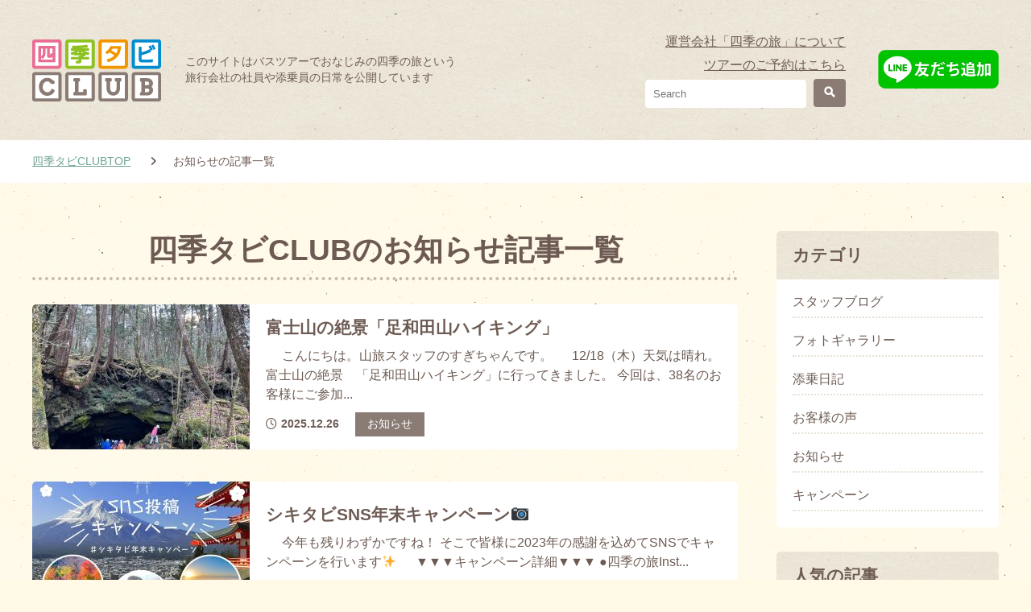

--- FILE ---
content_type: text/html; charset=UTF-8
request_url: https://www.shiki-tabi.co.jp/news/
body_size: 58987
content:
 <!DOCTYPE html>
<html lang="ja">
<head>

<!-- This site is optimized with the Yoast SEO plugin v12.2 - https://yoast.com/wordpress/plugins/seo/ -->
<title>お知らせ | 四季タビCLUB</title>
<meta name="description" content="愉快なスタッフ＆添乗員のお知らせ に関する記事一覧です。四季のスタッフを身近に感じてください！"/>
<meta name="robots" content="max-snippet:-1, max-image-preview:large, max-video-preview:-1"/>
<link rel="canonical" href="https://www.shiki-tabi.co.jp/news/" />
<link rel="next" href="https://www.shiki-tabi.co.jp/news/page/2/" />
<meta property="og:locale" content="ja_JP" />
<meta property="og:type" content="object" />
<meta property="og:title" content="お知らせ | 四季タビCLUB" />
<meta property="og:description" content="愉快なスタッフ＆添乗員のお知らせ に関する記事一覧です。四季のスタッフを身近に感じてください！" />
<meta property="og:url" content="https://www.shiki-tabi.co.jp/news/" />
<meta property="og:site_name" content="四季タビCLUB" />
<meta property="og:image" content="https://www.shiki-tabi.co.jp/wordpress/wp-content/uploads/2019/10/ogp-img.png" />
<meta property="og:image:secure_url" content="https://www.shiki-tabi.co.jp/wordpress/wp-content/uploads/2019/10/ogp-img.png" />
<meta property="og:image:width" content="600" />
<meta property="og:image:height" content="315" />
<meta name="twitter:card" content="summary_large_image" />
<meta name="twitter:description" content="愉快なスタッフ＆添乗員のお知らせ に関する記事一覧です。四季のスタッフを身近に感じてください！" />
<meta name="twitter:title" content="お知らせ | 四季タビCLUB" />
<meta name="twitter:site" content="@shiki_tabi" />
<meta name="twitter:image" content="https://www.shiki-tabi.co.jp/wordpress/wp-content/uploads/2019/10/ogp-img.png" />
<script type='application/ld+json' class='yoast-schema-graph yoast-schema-graph--main'>{"@context":"https://schema.org","@graph":[{"@type":"Organization","@id":"https://www.shiki-tabi.co.jp/#organization","name":"\u56db\u5b63\u30bf\u30d3CLUB","url":"https://www.shiki-tabi.co.jp/","sameAs":["https://www.facebook.com/shikitabi/","https://www.instagram.com/shikitabi/","https://twitter.com/shiki_tabi"],"logo":{"@type":"ImageObject","@id":"https://www.shiki-tabi.co.jp/#logo","url":"https://www.shiki-tabi.co.jp/wordpress/wp-content/uploads/2019/10/ogp-img.png","width":600,"height":315,"caption":"\u56db\u5b63\u30bf\u30d3CLUB"},"image":{"@id":"https://www.shiki-tabi.co.jp/#logo"}},{"@type":"WebSite","@id":"https://www.shiki-tabi.co.jp/#website","url":"https://www.shiki-tabi.co.jp/","name":"\u56db\u5b63\u30bf\u30d3CLUB","publisher":{"@id":"https://www.shiki-tabi.co.jp/#organization"},"potentialAction":{"@type":"SearchAction","target":"https://www.shiki-tabi.co.jp/?s={search_term_string}","query-input":"required name=search_term_string"}},{"@type":"CollectionPage","@id":"https://www.shiki-tabi.co.jp/news/#webpage","url":"https://www.shiki-tabi.co.jp/news/","inLanguage":"ja","name":"\u304a\u77e5\u3089\u305b | \u56db\u5b63\u30bf\u30d3CLUB","isPartOf":{"@id":"https://www.shiki-tabi.co.jp/#website"},"description":"\u6109\u5feb\u306a\u30b9\u30bf\u30c3\u30d5\uff06\u6dfb\u4e57\u54e1\u306e\u304a\u77e5\u3089\u305b \u306b\u95a2\u3059\u308b\u8a18\u4e8b\u4e00\u89a7\u3067\u3059\u3002\u56db\u5b63\u306e\u30b9\u30bf\u30c3\u30d5\u3092\u8eab\u8fd1\u306b\u611f\u3058\u3066\u304f\u3060\u3055\u3044\uff01"}]}</script>
<!-- / Yoast SEO plugin. -->

<link rel='dns-prefetch' href='//s.w.org' />
<link rel="alternate" type="application/rss+xml" title="四季タビCLUB &raquo; お知らせ カテゴリーのフィード" href="https://www.shiki-tabi.co.jp/news/feed/" />
		<script type="text/javascript">
			window._wpemojiSettings = {"baseUrl":"https:\/\/s.w.org\/images\/core\/emoji\/12.0.0-1\/72x72\/","ext":".png","svgUrl":"https:\/\/s.w.org\/images\/core\/emoji\/12.0.0-1\/svg\/","svgExt":".svg","source":{"concatemoji":"https:\/\/www.shiki-tabi.co.jp\/wordpress\/wp-includes\/js\/wp-emoji-release.min.js?ver=5.2.3"}};
			!function(a,b,c){function d(a,b){var c=String.fromCharCode;l.clearRect(0,0,k.width,k.height),l.fillText(c.apply(this,a),0,0);var d=k.toDataURL();l.clearRect(0,0,k.width,k.height),l.fillText(c.apply(this,b),0,0);var e=k.toDataURL();return d===e}function e(a){var b;if(!l||!l.fillText)return!1;switch(l.textBaseline="top",l.font="600 32px Arial",a){case"flag":return!(b=d([55356,56826,55356,56819],[55356,56826,8203,55356,56819]))&&(b=d([55356,57332,56128,56423,56128,56418,56128,56421,56128,56430,56128,56423,56128,56447],[55356,57332,8203,56128,56423,8203,56128,56418,8203,56128,56421,8203,56128,56430,8203,56128,56423,8203,56128,56447]),!b);case"emoji":return b=d([55357,56424,55356,57342,8205,55358,56605,8205,55357,56424,55356,57340],[55357,56424,55356,57342,8203,55358,56605,8203,55357,56424,55356,57340]),!b}return!1}function f(a){var c=b.createElement("script");c.src=a,c.defer=c.type="text/javascript",b.getElementsByTagName("head")[0].appendChild(c)}var g,h,i,j,k=b.createElement("canvas"),l=k.getContext&&k.getContext("2d");for(j=Array("flag","emoji"),c.supports={everything:!0,everythingExceptFlag:!0},i=0;i<j.length;i++)c.supports[j[i]]=e(j[i]),c.supports.everything=c.supports.everything&&c.supports[j[i]],"flag"!==j[i]&&(c.supports.everythingExceptFlag=c.supports.everythingExceptFlag&&c.supports[j[i]]);c.supports.everythingExceptFlag=c.supports.everythingExceptFlag&&!c.supports.flag,c.DOMReady=!1,c.readyCallback=function(){c.DOMReady=!0},c.supports.everything||(h=function(){c.readyCallback()},b.addEventListener?(b.addEventListener("DOMContentLoaded",h,!1),a.addEventListener("load",h,!1)):(a.attachEvent("onload",h),b.attachEvent("onreadystatechange",function(){"complete"===b.readyState&&c.readyCallback()})),g=c.source||{},g.concatemoji?f(g.concatemoji):g.wpemoji&&g.twemoji&&(f(g.twemoji),f(g.wpemoji)))}(window,document,window._wpemojiSettings);
		</script>
		<style type="text/css">
img.wp-smiley,
img.emoji {
	display: inline !important;
	border: none !important;
	box-shadow: none !important;
	height: 1em !important;
	width: 1em !important;
	margin: 0 .07em !important;
	vertical-align: -0.1em !important;
	background: none !important;
	padding: 0 !important;
}
</style>
	<link rel='stylesheet' id='font-awesome-css'  href='https://www.shiki-tabi.co.jp/wordpress/wp-content/plugins/vk-post-author-display/inc/font-awesome/versions/5.6.0/css/all.min.css?ver=5.6' type='text/css' media='all' />
<link rel='stylesheet' id='wp-block-library-css'  href='https://www.shiki-tabi.co.jp/wordpress/wp-includes/css/dist/block-library/style.min.css?ver=5.2.3' type='text/css' media='all' />
<link rel='stylesheet' id='wordpress-popular-posts-css-css'  href='https://www.shiki-tabi.co.jp/wordpress/wp-content/plugins/wordpress-popular-posts/public/css/wpp.css?ver=4.2.2' type='text/css' media='all' />
<link rel='stylesheet' id='ez-icomoon-css'  href='https://www.shiki-tabi.co.jp/wordpress/wp-content/plugins/easy-table-of-contents/vendor/icomoon/style.min.css?ver=1.7' type='text/css' media='all' />
<link rel='stylesheet' id='ez-toc-css'  href='https://www.shiki-tabi.co.jp/wordpress/wp-content/plugins/easy-table-of-contents/assets/css/screen.min.css?ver=1.7' type='text/css' media='all' />
<style id='ez-toc-inline-css' type='text/css'>
div#ez-toc-container p.ez-toc-title {font-size: 24px;}div#ez-toc-container p.ez-toc-title {font-weight: 700;}div#ez-toc-container ul li {font-size: 18px;}div#ez-toc-container {background: #fff;border: 1px solid #333333;width: 100%;}div#ez-toc-container p.ez-toc-title {color: #333333;}div#ez-toc-container ul.ez-toc-list a {color: #333333;}div#ez-toc-container ul.ez-toc-list a:hover {color: #db0069;}div#ez-toc-container ul.ez-toc-list a:visited {color: #333333;}
</style>
<link rel='stylesheet' id='reset-style-css'  href='https://www.shiki-tabi.co.jp/wordpress/wp-content/themes/shikitabi/css/reset.css?ver=5.2.3' type='text/css' media='all' />
<link rel='stylesheet' id='common-style-css'  href='https://www.shiki-tabi.co.jp/wordpress/wp-content/themes/shikitabi/css/common.css?ver=5.2.3' type='text/css' media='all' />
<link rel='stylesheet' id='paged-style-css'  href='https://www.shiki-tabi.co.jp/wordpress/wp-content/themes/shikitabi/css/pagination.css?ver=5.2.3' type='text/css' media='all' />
<link rel='stylesheet' id='style-css'  href='https://www.shiki-tabi.co.jp/wordpress/wp-content/themes/shikitabi/css/style.css?ver=1905' type='text/css' media='all' />
<script type='text/javascript'>
/* <![CDATA[ */
var wpp_params = {"sampling_active":"0","sampling_rate":"100","ajax_url":"https:\/\/www.shiki-tabi.co.jp\/wp-json\/wordpress-popular-posts\/v1\/popular-posts\/","ID":"","token":"3061ae4386","debug":""};
/* ]]> */
</script>
<script type='text/javascript' src='https://www.shiki-tabi.co.jp/wordpress/wp-content/plugins/wordpress-popular-posts/public/js/wpp-4.2.0.min.js?ver=4.2.2'></script>
<script type='text/javascript' src='https://www.shiki-tabi.co.jp/wordpress/wp-content/themes/shikitabi/js/jquery-3.3.1.min.js?ver=5.2.3'></script>
<link rel='https://api.w.org/' href='https://www.shiki-tabi.co.jp/wp-json/' />
<link rel="EditURI" type="application/rsd+xml" title="RSD" href="https://www.shiki-tabi.co.jp/wordpress/xmlrpc.php?rsd" />
<link rel="wlwmanifest" type="application/wlwmanifest+xml" href="https://www.shiki-tabi.co.jp/wordpress/wp-includes/wlwmanifest.xml" /> 
<meta name="generator" content="WordPress 5.2.3" />

<!-- BEGIN: WP Social Bookmarking Light HEAD -->



<style type="text/css">
    .wp_social_bookmarking_light{
    border: 0 !important;
    padding: 10px 0 20px 0 !important;
    margin: 0 !important;
}
.wp_social_bookmarking_light div{
    float: left !important;
    border: 0 !important;
    padding: 0 !important;
    margin: 0 5px 0px 0 !important;
    min-height: 30px !important;
    line-height: 18px !important;
    text-indent: 0 !important;
}
.wp_social_bookmarking_light img{
    border: 0 !important;
    padding: 0;
    margin: 0;
    vertical-align: top !important;
}
.wp_social_bookmarking_light_clear{
    clear: both !important;
}
#fb-root{
    display: none;
}
.wsbl_facebook_like iframe{
    max-width: none !important;
}
.wsbl_pinterest a{
    border: 0px !important;
}
</style>
<!-- END: WP Social Bookmarking Light HEAD -->
<meta charset="utf-8">
<meta name="viewport" content="width=device-width,initial-scale=1.0,maximum-scale=1.0,minimum-scale=1.0,user-scalable=no">
<meta name="format-detection" content="telephone=no">
<link rel="icon" href="https://www.shiki-tabi.co.jp/wordpress/wp-content/themes/shikitabi/images/favicon.ico">
<link rel="apple-touch-icon" sizes="180x180" href="https://www.shiki-tabi.co.jp/wordpress/wp-content/themes/shikitabi/images/favicon.ico">
<script type="text/javascript" src="//apis.google.com/js/plusone.js">{lang: 'ja'}</script>
<link href="https://use.fontawesome.com/releases/v6.2.0/css/all.css" rel="stylesheet">
<!-- Google Tag Manager -->
<script>(function(w,d,s,l,i){w[l]=w[l]||[];w[l].push({'gtm.start':
	new Date().getTime(),event:'gtm.js'});var f=d.getElementsByTagName(s)[0],
	j=d.createElement(s),dl=l!='dataLayer'?'&l='+l:'';j.async=true;j.src=
	'//www.googletagmanager.com/gtm.js?id='+i+dl;f.parentNode.insertBefore(j,f);
	})(window,document,'script','dataLayer','GTM-KPR9PP');</script>
<!-- End Google Tag Manager -->
<script>
$('link[as = "style"]').attr('rel','stylesheet');
</script>
</head>
<body>
<!-- Google Tag Manager (noscript) -->
  <noscript>
<iframe src="//www.googletagmanager.com/ns.html?id=GTM-KPR9PP"
	height="0" width="0" style="display:none;visibility:hidden"></iframe>
</noscript>
<!-- End Google Tag Manager (noscript) -->
  <div id="fb-root"></div>
  <script async defer crossorigin="anonymous" src="https://connect.facebook.net/ja_JP/sdk.js#xfbml=1&version=v3.3"></script>
	<header id="header" class="hdr" data-scroll-header>
    <div class="hdr__bg">
      <div class="hdr__flx cont__inner">
        <div class="hdr__logoarea">
          <a href="https://www.shiki-tabi.co.jp/" class="hdr__logo"><img src="https://www.shiki-tabi.co.jp/wordpress/wp-content/themes/shikitabi/images/hdr-logo.png" alt="ヘッダーロゴ" width="160px"></a>
          <p class="hdr__note pc-mode">このサイトはバスツアーでおなじみの四季の旅という<br>旅行会社の社員や添乗員の日常を公開しています</p>
        </div>
        <div class="hdr__btnarea--pc">
          <div class="search">
  <p class="search__txt"><a href="https://www.shiki-tabi.co.jp/about/">運営会社「四季の旅」について</a></p>
  <p class="search__txt"><a href="https://www.shikiclub.co.jp/shikitabi/" target="_blank">ツアーのご予約はこちら</a></p>
  <form method="get" id="searchform" class="search__inputarea" action="https://www.shiki-tabi.co.jp/">
    <input type="text" name="s" id="s" class="search__input" placeholder="Search">
    <button type="submit" id="searchsubmit" class="search__btn">
      <img src="https://www.shiki-tabi.co.jp/wordpress/wp-content/themes/shikitabi/images/search-icon.png" alt="検索" width="14px">
    </button>
  </form>
</div>          <a href="https://line.me/R/ti/p/%40qhh4289e" target="_blank"><img src="https://www.shiki-tabi.co.jp/wordpress/wp-content/themes/shikitabi/images/line-btn.png" alt="友だち追加" width="150px"></a>
        </div>
        <ul class="hdr__btnarea--tab">
          <li class="hdr__search"><i class="fas fa-search"></i></li>
          <li class="hdr__mail"><a href="https://www.facebook.com/shikitabi/" target="_blank"><i class="fab fa-facebook-square"></i></a></li>
          <li class="hdr__mail"><a href="https://www.instagram.com/shikitabi/" target="_blank"><i class="fab fa-instagram"></i></a></li>
          <li class="hdr__mail"><a href="https://line.me/R/ti/p/%40qhh4289e" target="_blank"><i class="fab fa-line"></i></a></li>
          <li class="hdr__opnbtn"><i class="fas fa-bars"></i></li>
        </ul>
      </div>
    </div>
    <nav class="hdr__nav">
      <ul class="hdr__menu">
        <li class="hdr__item"><a href="https://www.shiki-tabi.co.jp/" class="hdr__link">TOP</a></li>
        <li class="hdr__item"><a href="https://www.shiki-tabi.co.jp/member/" class="hdr__link">スタッフ一覧</a></li>
        <li class="hdr__item"><a href="https://www.shiki-tabi.co.jp/column/" class="hdr__link">記事一覧</a></li>
        <li class="hdr__item"><a href="https://www.shiki-tabi.co.jp/about/" class="hdr__link">運営会社「四季の旅」について</a></li>
        <li class="hdr__item"><a href="https://www.shiki-tabi.co.jp/leaf-form/" class="hdr__link">パンフレット請求</a></li>
        <li class="hdr__item"><a href="https://www.shikiclub.co.jp/shikitabi/" class="hdr__link" target="_blank">ツアー予約</a></li>
      </ul>
    </nav>
    <div class="hdr__form">
      <div class="search">
  <p class="search__txt"><a href="https://www.shiki-tabi.co.jp/about/">運営会社「四季の旅」について</a></p>
  <p class="search__txt"><a href="https://www.shikiclub.co.jp/shikitabi/" target="_blank">ツアーのご予約はこちら</a></p>
  <form method="get" id="searchform" class="search__inputarea" action="https://www.shiki-tabi.co.jp/">
    <input type="text" name="s" id="s" class="search__input" placeholder="Search">
    <button type="submit" id="searchsubmit" class="search__btn">
      <img src="https://www.shiki-tabi.co.jp/wordpress/wp-content/themes/shikitabi/images/search-icon.png" alt="検索" width="14px">
    </button>
  </form>
</div>    </div>
	</header>
  	<section class="breadcrumb">
	<div class="cont__inner">
<ol class="breadcrumb__list" itemscope itemtype="http://schema.org/BreadcrumbList">
  <li itemprop="itemListElement" itemscope itemtype="http://schema.org/ListItem" class="breadcrumb__item">
  	<a href="https://www.shiki-tabi.co.jp/" itemprop="item"><span itemprop="name">四季タビCLUBTOP</span></a>
  	<meta itemprop="position" content="1" />
  </li>
    
    
    
    <li itemprop="itemListElement" itemscope itemtype="http://schema.org/ListItem" class="breadcrumb__item">
        <a href="https://www.shiki-tabi.co.jp/news/" itemprop="item">
      <span itemprop="name">お知らせの記事一覧</span>
      <meta itemprop="position" content="2" />
    </a>
  </li>
    
    
    
    
    		</ol><!-- /#breadcrumb --></div></section>

  <div>
        <div class="page-body cont__inner">
              <div class="main">
      <section class="main__column cont__sec">
    <h1 class="cont__ttl">四季タビCLUBのお知らせ記事一覧</h1>
      <div class="column">
          <ul class="column__list">
                        <li class="column__item">
					<div class="column__imgarea">
													<a href="https://www.shiki-tabi.co.jp/%e6%b7%bb%e4%b9%97%e6%97%a5%e8%a8%98/5329/">
								<img src="https://www.shiki-tabi.co.jp/wordpress/wp-content/plugins/lazy-load/images/1x1.trans.gif" data-lazy-src="https://www.shiki-tabi.co.jp/wordpress/wp-content/uploads/2025/12/IMG_2396-270x180.jpg" width="270" height="180" class="attachment-post-thum size-post-thum wp-post-image" alt srcset="https://www.shiki-tabi.co.jp/wordpress/wp-content/uploads/2025/12/IMG_2396-270x180.jpg 270w, https://www.shiki-tabi.co.jp/wordpress/wp-content/uploads/2025/12/IMG_2396-300x200.jpg 300w" sizes="(max-width: 270px) 100vw, 270px"><noscript><img width="270" height="180" src="https://www.shiki-tabi.co.jp/wordpress/wp-content/uploads/2025/12/IMG_2396-270x180.jpg" class="attachment-post-thum size-post-thum wp-post-image" alt="" srcset="https://www.shiki-tabi.co.jp/wordpress/wp-content/uploads/2025/12/IMG_2396-270x180.jpg 270w, https://www.shiki-tabi.co.jp/wordpress/wp-content/uploads/2025/12/IMG_2396-300x200.jpg 300w" sizes="(max-width: 270px) 100vw, 270px" /></noscript>							</a>
											</div>
					<div class="column__txtarea">
						<a href="https://www.shiki-tabi.co.jp/%e6%b7%bb%e4%b9%97%e6%97%a5%e8%a8%98/5329/">
							<h4 class="column__ttl">富士山の絶景「足和田山ハイキング」</h4>
							<p class="column__txt pc-tab-mode">
　



こんにちは。山旅スタッフのすぎちゃんです。



　



12/18（木）天気は晴れ。



富士山の絶景　「足和田山ハイキング」に行ってきました。



今回は、38名のお客様にご参加...</p>
							<p class="column__txt sp-mode">
　



こんにちは。山旅スタッフのすぎちゃんです。


...</p>
						</a>
						<div class="column__flx">
							<p class="column__date"><i class="far fa-clock"></i>2025.12.26</p>
              <p class="column__cat">
							                <a href="https://www.shiki-tabi.co.jp/category/news">
                お知らせ                </a>
                              <a href="https://www.shiki-tabi.co.jp/category/blog">
                スタッフブログ                </a>
                              <a href="https://www.shiki-tabi.co.jp/category/photo">
                フォトギャラリー                </a>
                              <a href="https://www.shiki-tabi.co.jp/category/%e6%b7%bb%e4%b9%97%e6%97%a5%e8%a8%98">
                添乗日記                </a>
                            </p>
						</div>
					</div>
        </li>
				                <li class="column__item">
					<div class="column__imgarea">
													<a href="https://www.shiki-tabi.co.jp/campaign/3346/">
								<img src="https://www.shiki-tabi.co.jp/wordpress/wp-content/plugins/lazy-load/images/1x1.trans.gif" data-lazy-src="https://www.shiki-tabi.co.jp/wordpress/wp-content/uploads/2023/11/d3919963d8ed15af7255d8ee0e58dc7b-270x180.jpg" width="270" height="180" class="attachment-post-thum size-post-thum wp-post-image" alt srcset="https://www.shiki-tabi.co.jp/wordpress/wp-content/uploads/2023/11/d3919963d8ed15af7255d8ee0e58dc7b-270x180.jpg 270w, https://www.shiki-tabi.co.jp/wordpress/wp-content/uploads/2023/11/d3919963d8ed15af7255d8ee0e58dc7b-300x200.jpg 300w" sizes="(max-width: 270px) 100vw, 270px"><noscript><img width="270" height="180" src="https://www.shiki-tabi.co.jp/wordpress/wp-content/uploads/2023/11/d3919963d8ed15af7255d8ee0e58dc7b-270x180.jpg" class="attachment-post-thum size-post-thum wp-post-image" alt="" srcset="https://www.shiki-tabi.co.jp/wordpress/wp-content/uploads/2023/11/d3919963d8ed15af7255d8ee0e58dc7b-270x180.jpg 270w, https://www.shiki-tabi.co.jp/wordpress/wp-content/uploads/2023/11/d3919963d8ed15af7255d8ee0e58dc7b-300x200.jpg 300w" sizes="(max-width: 270px) 100vw, 270px" /></noscript>							</a>
											</div>
					<div class="column__txtarea">
						<a href="https://www.shiki-tabi.co.jp/campaign/3346/">
							<h4 class="column__ttl">シキタビSNS年末キャンペーン📷</h4>
							<p class="column__txt pc-tab-mode">








　



今年も残りわずかですね！



そこで皆様に2023年の感謝を込めてSNSでキャンペーンを行います✨



　



▼▼▼キャンペーン詳細▼▼▼



●四季の旅Inst...</p>
							<p class="column__txt sp-mode">








　



今年も残りわずかですね！



...</p>
						</a>
						<div class="column__flx">
							<p class="column__date"><i class="far fa-clock"></i>2023.11.15</p>
              <p class="column__cat">
							                <a href="https://www.shiki-tabi.co.jp/category/news">
                お知らせ                </a>
                              <a href="https://www.shiki-tabi.co.jp/category/campaign">
                キャンペーン                </a>
                            </p>
						</div>
					</div>
        </li>
				                <li class="column__item">
					<div class="column__imgarea">
													<a href="https://www.shiki-tabi.co.jp/blog/1814/">
								<img src="https://www.shiki-tabi.co.jp/wordpress/wp-content/plugins/lazy-load/images/1x1.trans.gif" data-lazy-src="https://www.shiki-tabi.co.jp/wordpress/wp-content/uploads/2021/06/9c52dc2c5c35ab171a060660142c6dfe-270x180.jpg" width="270" height="180" class="attachment-post-thum size-post-thum wp-post-image" alt srcset="https://www.shiki-tabi.co.jp/wordpress/wp-content/uploads/2021/06/9c52dc2c5c35ab171a060660142c6dfe-270x180.jpg 270w, https://www.shiki-tabi.co.jp/wordpress/wp-content/uploads/2021/06/9c52dc2c5c35ab171a060660142c6dfe-300x200.jpg 300w" sizes="(max-width: 270px) 100vw, 270px"><noscript><img width="270" height="180" src="https://www.shiki-tabi.co.jp/wordpress/wp-content/uploads/2021/06/9c52dc2c5c35ab171a060660142c6dfe-270x180.jpg" class="attachment-post-thum size-post-thum wp-post-image" alt="" srcset="https://www.shiki-tabi.co.jp/wordpress/wp-content/uploads/2021/06/9c52dc2c5c35ab171a060660142c6dfe-270x180.jpg 270w, https://www.shiki-tabi.co.jp/wordpress/wp-content/uploads/2021/06/9c52dc2c5c35ab171a060660142c6dfe-300x200.jpg 300w" sizes="(max-width: 270px) 100vw, 270px" /></noscript>							</a>
											</div>
					<div class="column__txtarea">
						<a href="https://www.shiki-tabi.co.jp/blog/1814/">
							<h4 class="column__ttl">「女性自身」6月号に掲載されました😊</h4>
							<p class="column__txt pc-tab-mode">
　



2021年6月8日発売の光文社「女性自身」の6月号に、



四季の旅の箱根苔庭散策とあじさい咲きそろう名刹散策ツアーが掲載されました✨







　







掲載された部分を抜...</p>
							<p class="column__txt sp-mode">
　



2021年6月8日発売の光文社「女性自身」の6月...</p>
						</a>
						<div class="column__flx">
							<p class="column__date"><i class="far fa-clock"></i>2021.06.21</p>
              <p class="column__cat">
							                <a href="https://www.shiki-tabi.co.jp/category/news">
                お知らせ                </a>
                              <a href="https://www.shiki-tabi.co.jp/category/blog">
                スタッフブログ                </a>
                            </p>
						</div>
					</div>
        </li>
				                <li class="column__item">
					<div class="column__imgarea">
													<a href="https://www.shiki-tabi.co.jp/news/1809/">
								<img src="https://www.shiki-tabi.co.jp/wordpress/wp-content/plugins/lazy-load/images/1x1.trans.gif" data-lazy-src="https://www.shiki-tabi.co.jp/wordpress/wp-content/uploads/2021/06/IMG_3530-270x180.jpg" width="270" height="180" class="attachment-post-thum size-post-thum wp-post-image" alt srcset="https://www.shiki-tabi.co.jp/wordpress/wp-content/uploads/2021/06/IMG_3530-270x180.jpg 270w, https://www.shiki-tabi.co.jp/wordpress/wp-content/uploads/2021/06/IMG_3530-300x200.jpg 300w" sizes="(max-width: 270px) 100vw, 270px"><noscript><img width="270" height="180" src="https://www.shiki-tabi.co.jp/wordpress/wp-content/uploads/2021/06/IMG_3530-270x180.jpg" class="attachment-post-thum size-post-thum wp-post-image" alt="" srcset="https://www.shiki-tabi.co.jp/wordpress/wp-content/uploads/2021/06/IMG_3530-270x180.jpg 270w, https://www.shiki-tabi.co.jp/wordpress/wp-content/uploads/2021/06/IMG_3530-300x200.jpg 300w" sizes="(max-width: 270px) 100vw, 270px" /></noscript>							</a>
											</div>
					<div class="column__txtarea">
						<a href="https://www.shiki-tabi.co.jp/news/1809/">
							<h4 class="column__ttl">群馬県の限定御朱印ツアーを企画中</h4>
							<p class="column__txt pc-tab-mode">
皆様こんにちは。旅行会社四季の旅で企画を担当しているなべさんです。



現在企画中の新ツアーの情報を少しだけお知らせします。







「縁日」ってご存じですか？



「屋台が出るお祭りのこ...</p>
							<p class="column__txt sp-mode">
皆様こんにちは。旅行会社四季の旅で企画を担当しているなべさ...</p>
						</a>
						<div class="column__flx">
							<p class="column__date"><i class="far fa-clock"></i>2021.06.20</p>
              <p class="column__cat">
							                <a href="https://www.shiki-tabi.co.jp/category/news">
                お知らせ                </a>
                              <a href="https://www.shiki-tabi.co.jp/category/blog">
                スタッフブログ                </a>
                            </p>
						</div>
					</div>
        </li>
				                <li class="column__item">
					<div class="column__imgarea">
													<a href="https://www.shiki-tabi.co.jp/blog/1793/">
								<img src="https://www.shiki-tabi.co.jp/wordpress/wp-content/plugins/lazy-load/images/1x1.trans.gif" data-lazy-src="https://www.shiki-tabi.co.jp/wordpress/wp-content/uploads/2021/06/aba1dd9afd994bc383f5259806be7bb4-270x180.jpg" width="270" height="180" class="attachment-post-thum size-post-thum wp-post-image" alt srcset="https://www.shiki-tabi.co.jp/wordpress/wp-content/uploads/2021/06/aba1dd9afd994bc383f5259806be7bb4-270x180.jpg 270w, https://www.shiki-tabi.co.jp/wordpress/wp-content/uploads/2021/06/aba1dd9afd994bc383f5259806be7bb4-768x510.jpg 768w, https://www.shiki-tabi.co.jp/wordpress/wp-content/uploads/2021/06/aba1dd9afd994bc383f5259806be7bb4-300x200.jpg 300w" sizes="(max-width: 270px) 100vw, 270px"><noscript><img width="270" height="180" src="https://www.shiki-tabi.co.jp/wordpress/wp-content/uploads/2021/06/aba1dd9afd994bc383f5259806be7bb4-270x180.jpg" class="attachment-post-thum size-post-thum wp-post-image" alt="" srcset="https://www.shiki-tabi.co.jp/wordpress/wp-content/uploads/2021/06/aba1dd9afd994bc383f5259806be7bb4-270x180.jpg 270w, https://www.shiki-tabi.co.jp/wordpress/wp-content/uploads/2021/06/aba1dd9afd994bc383f5259806be7bb4-768x510.jpg 768w, https://www.shiki-tabi.co.jp/wordpress/wp-content/uploads/2021/06/aba1dd9afd994bc383f5259806be7bb4-300x200.jpg 300w" sizes="(max-width: 270px) 100vw, 270px" /></noscript>							</a>
											</div>
					<div class="column__txtarea">
						<a href="https://www.shiki-tabi.co.jp/blog/1793/">
							<h4 class="column__ttl">山×パワースポット×狼信仰を企画中</h4>
							<p class="column__txt pc-tab-mode">




こんにちは企画担当のAsukaです。



今回は、長年温めてきた企画のご紹介です。







なぜ、温めていたかというと・・目的地が「東京」だから



四季の旅は出発場所が新宿だとい...</p>
							<p class="column__txt sp-mode">




こんにちは企画担当のAsukaです。



今回は...</p>
						</a>
						<div class="column__flx">
							<p class="column__date"><i class="far fa-clock"></i>2021.06.16</p>
              <p class="column__cat">
							                <a href="https://www.shiki-tabi.co.jp/category/news">
                お知らせ                </a>
                              <a href="https://www.shiki-tabi.co.jp/category/blog">
                スタッフブログ                </a>
                              <a href="https://www.shiki-tabi.co.jp/category/photo">
                フォトギャラリー                </a>
                            </p>
						</div>
					</div>
        </li>
				                <li class="column__item">
					<div class="column__imgarea">
													<a href="https://www.shiki-tabi.co.jp/news/1722/">
								<img src="https://www.shiki-tabi.co.jp/wordpress/wp-content/plugins/lazy-load/images/1x1.trans.gif" data-lazy-src="https://www.shiki-tabi.co.jp/wordpress/wp-content/uploads/2021/03/f4edc3632ab6260cd6817f0a50dccddc-270x180.jpg" width="270" height="180" class="attachment-post-thum size-post-thum wp-post-image" alt srcset="https://www.shiki-tabi.co.jp/wordpress/wp-content/uploads/2021/03/f4edc3632ab6260cd6817f0a50dccddc-270x180.jpg 270w, https://www.shiki-tabi.co.jp/wordpress/wp-content/uploads/2021/03/f4edc3632ab6260cd6817f0a50dccddc-300x200.jpg 300w" sizes="(max-width: 270px) 100vw, 270px"><noscript><img width="270" height="180" src="https://www.shiki-tabi.co.jp/wordpress/wp-content/uploads/2021/03/f4edc3632ab6260cd6817f0a50dccddc-270x180.jpg" class="attachment-post-thum size-post-thum wp-post-image" alt="" srcset="https://www.shiki-tabi.co.jp/wordpress/wp-content/uploads/2021/03/f4edc3632ab6260cd6817f0a50dccddc-270x180.jpg 270w, https://www.shiki-tabi.co.jp/wordpress/wp-content/uploads/2021/03/f4edc3632ab6260cd6817f0a50dccddc-300x200.jpg 300w" sizes="(max-width: 270px) 100vw, 270px" /></noscript>							</a>
											</div>
					<div class="column__txtarea">
						<a href="https://www.shiki-tabi.co.jp/news/1722/">
							<h4 class="column__ttl">春から始まる絶叫系アウトドアツアー！</h4>
							<p class="column__txt pc-tab-mode">
【四季の旅】の山が好きな添乗員の坂本です。







コロナ禍となってちょうど1年が経とうとしておりますが、皆さんはいかがお過ごしでしょうか？



自粛生活を余儀なくされて最近は暗いニュースが...</p>
							<p class="column__txt sp-mode">
【四季の旅】の山が好きな添乗員の坂本です。







...</p>
						</a>
						<div class="column__flx">
							<p class="column__date"><i class="far fa-clock"></i>2021.03.24</p>
              <p class="column__cat">
							                <a href="https://www.shiki-tabi.co.jp/category/news">
                お知らせ                </a>
                            </p>
						</div>
					</div>
        </li>
				                <li class="column__item">
					<div class="column__imgarea">
													<a href="https://www.shiki-tabi.co.jp/news/1719/">
								<img src="https://www.shiki-tabi.co.jp/wordpress/wp-content/plugins/lazy-load/images/1x1.trans.gif" data-lazy-src="https://www.shiki-tabi.co.jp/wordpress/wp-content/uploads/2021/03/20190524_154337-270x180.jpg" width="270" height="180" class="attachment-post-thum size-post-thum wp-post-image" alt srcset="https://www.shiki-tabi.co.jp/wordpress/wp-content/uploads/2021/03/20190524_154337-270x180.jpg 270w, https://www.shiki-tabi.co.jp/wordpress/wp-content/uploads/2021/03/20190524_154337-300x200.jpg 300w" sizes="(max-width: 270px) 100vw, 270px"><noscript><img width="270" height="180" src="https://www.shiki-tabi.co.jp/wordpress/wp-content/uploads/2021/03/20190524_154337-270x180.jpg" class="attachment-post-thum size-post-thum wp-post-image" alt="" srcset="https://www.shiki-tabi.co.jp/wordpress/wp-content/uploads/2021/03/20190524_154337-270x180.jpg 270w, https://www.shiki-tabi.co.jp/wordpress/wp-content/uploads/2021/03/20190524_154337-300x200.jpg 300w" sizes="(max-width: 270px) 100vw, 270px" /></noscript>							</a>
											</div>
					<div class="column__txtarea">
						<a href="https://www.shiki-tabi.co.jp/news/1719/">
							<h4 class="column__ttl">祝！　ツアー再開！</h4>
							<p class="column__txt pc-tab-mode">




東京都の緊急事態宣言の解除に伴い、ツアーの運行を再開いたします！



また、3月22日（月）から営業時間を下記のように変更いたします。



平日：10:00～17:00
土曜・日曜・祝日...</p>
							<p class="column__txt sp-mode">




東京都の緊急事態宣言の解除に伴い、ツアーの運行を再...</p>
						</a>
						<div class="column__flx">
							<p class="column__date"><i class="far fa-clock"></i>2021.03.23</p>
              <p class="column__cat">
							                <a href="https://www.shiki-tabi.co.jp/category/news">
                お知らせ                </a>
                            </p>
						</div>
					</div>
        </li>
				                <li class="column__item">
					<div class="column__imgarea">
													<a href="https://www.shiki-tabi.co.jp/news/1648/">
								<img src="https://www.shiki-tabi.co.jp/wordpress/wp-content/plugins/lazy-load/images/1x1.trans.gif" data-lazy-src="https://www.shiki-tabi.co.jp/wordpress/wp-content/uploads/2021/01/IMG_0160-270x180.jpg" width="270" height="180" class="attachment-post-thum size-post-thum wp-post-image" alt srcset="https://www.shiki-tabi.co.jp/wordpress/wp-content/uploads/2021/01/IMG_0160-270x180.jpg 270w, https://www.shiki-tabi.co.jp/wordpress/wp-content/uploads/2021/01/IMG_0160-300x200.jpg 300w" sizes="(max-width: 270px) 100vw, 270px"><noscript><img width="270" height="180" src="https://www.shiki-tabi.co.jp/wordpress/wp-content/uploads/2021/01/IMG_0160-270x180.jpg" class="attachment-post-thum size-post-thum wp-post-image" alt="" srcset="https://www.shiki-tabi.co.jp/wordpress/wp-content/uploads/2021/01/IMG_0160-270x180.jpg 270w, https://www.shiki-tabi.co.jp/wordpress/wp-content/uploads/2021/01/IMG_0160-300x200.jpg 300w" sizes="(max-width: 270px) 100vw, 270px" /></noscript>							</a>
											</div>
					<div class="column__txtarea">
						<a href="https://www.shiki-tabi.co.jp/news/1648/">
							<h4 class="column__ttl">移転のお知らせ</h4>
							<p class="column__txt pc-tab-mode">
いつもご愛顧いただき、誠にありがとうございます。



この度、【四季の旅】は1月25日（月）に営業所を移転いたしました。



新住所



〒101-0052　東京都千代田区神田小川町3-1-1...</p>
							<p class="column__txt sp-mode">
いつもご愛顧いただき、誠にありがとうございます。



こ...</p>
						</a>
						<div class="column__flx">
							<p class="column__date"><i class="far fa-clock"></i>2021.01.27</p>
              <p class="column__cat">
							                <a href="https://www.shiki-tabi.co.jp/category/news">
                お知らせ                </a>
                            </p>
						</div>
					</div>
        </li>
				                <li class="column__item">
					<div class="column__imgarea">
													<a href="https://www.shiki-tabi.co.jp/news/1643/">
								<img src="https://www.shiki-tabi.co.jp/wordpress/wp-content/plugins/lazy-load/images/1x1.trans.gif" data-lazy-src="https://www.shiki-tabi.co.jp/wordpress/wp-content/uploads/2020/04/IMG_6404-270x180.jpg" width="270" height="180" class="attachment-post-thum size-post-thum wp-post-image" alt srcset="https://www.shiki-tabi.co.jp/wordpress/wp-content/uploads/2020/04/IMG_6404-270x180.jpg 270w, https://www.shiki-tabi.co.jp/wordpress/wp-content/uploads/2020/04/IMG_6404-300x200.jpg 300w" sizes="(max-width: 270px) 100vw, 270px"><noscript><img width="270" height="180" src="https://www.shiki-tabi.co.jp/wordpress/wp-content/uploads/2020/04/IMG_6404-270x180.jpg" class="attachment-post-thum size-post-thum wp-post-image" alt="" srcset="https://www.shiki-tabi.co.jp/wordpress/wp-content/uploads/2020/04/IMG_6404-270x180.jpg 270w, https://www.shiki-tabi.co.jp/wordpress/wp-content/uploads/2020/04/IMG_6404-300x200.jpg 300w" sizes="(max-width: 270px) 100vw, 270px" /></noscript>							</a>
											</div>
					<div class="column__txtarea">
						<a href="https://www.shiki-tabi.co.jp/news/1643/">
							<h4 class="column__ttl">緊急事態宣言発出を受けた対応について</h4>
							<p class="column__txt pc-tab-mode">




日頃より、四季の旅をご利用いただき誠にありがとうございます。



令和3年1月7日付で政府より、東京都、神奈川県、埼玉県、千葉県（以下1都3県）に対して、新型コロナウイルスの感染拡大に備え...</p>
							<p class="column__txt sp-mode">




日頃より、四季の旅をご利用いただき誠にありがとうご...</p>
						</a>
						<div class="column__flx">
							<p class="column__date"><i class="far fa-clock"></i>2021.01.14</p>
              <p class="column__cat">
							                <a href="https://www.shiki-tabi.co.jp/category/news">
                お知らせ                </a>
                            </p>
						</div>
					</div>
        </li>
				                <li class="column__item">
					<div class="column__imgarea">
													<a href="https://www.shiki-tabi.co.jp/news/1506/">
								<img src="https://www.shiki-tabi.co.jp/wordpress/wp-content/plugins/lazy-load/images/1x1.trans.gif" data-lazy-src="https://www.shiki-tabi.co.jp/wordpress/wp-content/uploads/2020/08/90e4130ceec37c646f945e4cee72b80e-270x180.jpg" width="270" height="180" class="attachment-post-thum size-post-thum wp-post-image" alt srcset="https://www.shiki-tabi.co.jp/wordpress/wp-content/uploads/2020/08/90e4130ceec37c646f945e4cee72b80e-270x180.jpg 270w, https://www.shiki-tabi.co.jp/wordpress/wp-content/uploads/2020/08/90e4130ceec37c646f945e4cee72b80e-300x200.jpg 300w" sizes="(max-width: 270px) 100vw, 270px"><noscript><img width="270" height="180" src="https://www.shiki-tabi.co.jp/wordpress/wp-content/uploads/2020/08/90e4130ceec37c646f945e4cee72b80e-270x180.jpg" class="attachment-post-thum size-post-thum wp-post-image" alt="" srcset="https://www.shiki-tabi.co.jp/wordpress/wp-content/uploads/2020/08/90e4130ceec37c646f945e4cee72b80e-270x180.jpg 270w, https://www.shiki-tabi.co.jp/wordpress/wp-content/uploads/2020/08/90e4130ceec37c646f945e4cee72b80e-300x200.jpg 300w" sizes="(max-width: 270px) 100vw, 270px" /></noscript>							</a>
											</div>
					<div class="column__txtarea">
						<a href="https://www.shiki-tabi.co.jp/news/1506/">
							<h4 class="column__ttl">ようこそ我が？黒斑山へ</h4>
							<p class="column__txt pc-tab-mode">




こんにちは！山とコーヒーが好きなＢＩＬＬＹこと児玉です。



例年ですと富士登山のガイドをさせていただいています。



今年は富士山が閉山ということで、四季の山旅シリーズも担当させてもら...</p>
							<p class="column__txt sp-mode">




こんにちは！山とコーヒーが好きなＢＩＬＬＹこと児玉...</p>
						</a>
						<div class="column__flx">
							<p class="column__date"><i class="far fa-clock"></i>2020.08.23</p>
              <p class="column__cat">
							                <a href="https://www.shiki-tabi.co.jp/category/news">
                お知らせ                </a>
                              <a href="https://www.shiki-tabi.co.jp/category/blog">
                スタッフブログ                </a>
                            </p>
						</div>
					</div>
        </li>
				      </ul>
      </div>
  <!--ページネーション-->
  <ul class="pagination" role="menubar" aria-label="Pagination"><li class="current"><a>1</a></li><li><a href="https://www.shiki-tabi.co.jp/news/page/2/" class="inactive" >2</a></li><li class="next"><a href="https://www.shiki-tabi.co.jp/news/page/2/"></a></li></ul>  </section>
</div>
  <div class="side">
  <div class="side__block">
    <p class="side__ttl">カテゴリ</p>
    <ul class="side__list">
      <li class="side__item"><a href="https://www.shiki-tabi.co.jp/blog/">スタッフブログ</a></li><li class="side__item"><a href="https://www.shiki-tabi.co.jp/photo/">フォトギャラリー</a></li><li class="side__item"><a href="https://www.shiki-tabi.co.jp/%e6%b7%bb%e4%b9%97%e6%97%a5%e8%a8%98/">添乗日記</a></li><li class="side__item"><a href="https://www.shiki-tabi.co.jp/happy-customers/">お客様の声</a></li><li class="side__item"><a href="https://www.shiki-tabi.co.jp/news/">お知らせ</a></li><li class="side__item"><a href="https://www.shiki-tabi.co.jp/campaign/">キャンペーン</a></li>    </ul>
  </div>
  <div class="side__block">
    <!-- 人気記事一覧 -->
            <div class="popular-side">
      <p class="side__ttl">人気の記事</p>
      
<!-- WordPress Popular Posts -->

<ul class="wpp-list">
<li class="side__item--pop"><a href="https://www.shiki-tabi.co.jp/blog/4568/" class="side__link"><div class="side__img"><img src="https://www.shiki-tabi.co.jp/wordpress/wp-content/uploads/wordpress-popular-posts/4568-featured-110x60.jpg" width="110" height="60" alt="金運の神社はここです！宝当神社と日本本土最西端 九十九島、一蘭の森（糸島）へ。" class="wpp-thumbnail wpp_cached_thumb wpp_featured" /></div><p class="side__popttl">金運の神社はここです！宝当神社と日本本土最西端 九十九島、一蘭の森（糸島）へ。</p></a></li>
<li class="side__item--pop"><a href="https://www.shiki-tabi.co.jp/blog/2206/" class="side__link"><div class="side__img"><img src="https://www.shiki-tabi.co.jp/wordpress/wp-content/uploads/wordpress-popular-posts/2206-featured-110x60.jpg" width="110" height="60" alt="まさに修行！？　鋸山日本寺に行ってきました" class="wpp-thumbnail wpp_cached_thumb wpp_featured" /></div><p class="side__popttl">まさに修行！？　鋸山日本寺に行ってきました</p></a></li>
<li class="side__item--pop"><a href="https://www.shiki-tabi.co.jp/blog/3908/" class="side__link"><div class="side__img"><img src="https://www.shiki-tabi.co.jp/wordpress/wp-content/uploads/wordpress-popular-posts/3908-featured-110x60.jpg" width="110" height="60" alt="東京駅丸の内口の隠れた名所「首塚」〜東京駅探検隊その②〜" class="wpp-thumbnail wpp_cached_thumb wpp_featured" /></div><p class="side__popttl">東京駅丸の内口の隠れた名所「首塚」〜東京駅探検隊その②〜</p></a></li>
<li class="side__item--pop"><a href="https://www.shiki-tabi.co.jp/blog/1959/" class="side__link"><div class="side__img"><img src="https://www.shiki-tabi.co.jp/wordpress/wp-content/uploads/wordpress-popular-posts/1959-featured-110x60.jpg" width="110" height="60" alt="岩手県最強のパワースポット『達谷窟毘沙門堂』に行ってきました!!" class="wpp-thumbnail wpp_cached_thumb wpp_featured" /></div><p class="side__popttl">岩手県最強のパワースポット『達谷窟毘沙門堂』に行ってきました!!</p></a></li>
<li class="side__item--pop"><a href="https://www.shiki-tabi.co.jp/photo/5379/" class="side__link"><div class="side__img"><img src="https://www.shiki-tabi.co.jp/wordpress/wp-content/uploads/wordpress-popular-posts/5379-featured-110x60.jpg" width="110" height="60" alt="忘年会ツアーを行いました＠山旅シリーズ" class="wpp-thumbnail wpp_cached_thumb wpp_featured" /></div><p class="side__popttl">忘年会ツアーを行いました＠山旅シリーズ</p></a></li>
<li class="side__item--pop"><a href="https://www.shiki-tabi.co.jp/%e6%b7%bb%e4%b9%97%e6%97%a5%e8%a8%98/5352/" class="side__link"><div class="side__img"><img src="https://www.shiki-tabi.co.jp/wordpress/wp-content/uploads/wordpress-popular-posts/5352-featured-110x60.jpg" width="110" height="60" alt="2025年12月31日発「伊勢神宮 初詣ツアー」" class="wpp-thumbnail wpp_cached_thumb wpp_featured" /></div><p class="side__popttl">2025年12月31日発「伊勢神宮 初詣ツアー」</p></a></li>

</ul>
    </div>
  </div>
  <div class="side__block">
    <p class="side__ttl">スタッフ記事</p>
    <ul class="side__list">
      <li class="side__item"><a href="https://www.shiki-tabi.co.jp/staff/asuka/">Asuka</a></li><li class="side__item"><a href="https://www.shiki-tabi.co.jp/staff/kazu/">KAZUさん</a></li><li class="side__item"><a href="https://www.shiki-tabi.co.jp/staff/toshi-asaka/">Toshi　Asaka</a></li><li class="side__item"><a href="https://www.shiki-tabi.co.jp/staff/%e3%81%82%e3%81%8d%e3%82%89/">あきら</a></li><li class="side__item"><a href="https://www.shiki-tabi.co.jp/staff/%e3%81%86%e3%81%a3%e3%81%a1%e3%83%bc/">うっちー</a></li><li class="side__item"><a href="https://www.shiki-tabi.co.jp/staff/kitasan/">きたさん</a></li><li class="side__item"><a href="https://www.shiki-tabi.co.jp/staff/sakichan/">さきちゃん</a></li><li class="side__item"><a href="https://www.shiki-tabi.co.jp/staff/zasshi/">ざっしー</a></li><li class="side__item"><a href="https://www.shiki-tabi.co.jp/staff/%e3%81%99%e3%81%8e%e3%81%a1%e3%82%83%e3%82%93/">すぎちゃん</a></li><li class="side__item"><a href="https://www.shiki-tabi.co.jp/staff/ta-chan/">たーちゃん</a></li><li class="side__item"><a href="https://www.shiki-tabi.co.jp/staff/takechan/">たけちゃん</a></li><li class="side__item"><a href="https://www.shiki-tabi.co.jp/staff/tsucchi/">つっちー</a></li><li class="side__item"><a href="https://www.shiki-tabi.co.jp/staff/toyocchi/">とよっチー</a></li><li class="side__item"><a href="https://www.shiki-tabi.co.jp/staff/nabesan/">なべさん</a></li><li class="side__item"><a href="https://www.shiki-tabi.co.jp/staff/haruchan/">ハルちゃん</a></li><li class="side__item"><a href="https://www.shiki-tabi.co.jp/staff/billy/">ビリー</a></li><li class="side__item"><a href="https://www.shiki-tabi.co.jp/staff/mikamin/">みかみん</a></li><li class="side__item"><a href="https://www.shiki-tabi.co.jp/staff/%e3%82%80%e3%82%89%e3%81%b4%e3%83%bc/">むらぴー</a></li><li class="side__item"><a href="https://www.shiki-tabi.co.jp/staff/%e3%82%84%e3%81%be%e3%81%a1%e3%82%83%e3%82%93/">やまちゃん</a></li><li class="side__item"><a href="https://www.shiki-tabi.co.jp/staff/%e3%82%86%e3%81%86%e3%81%93%e3%82%8a%e3%82%93/">ゆうこりん</a></li><li class="side__item"><a href="https://www.shiki-tabi.co.jp/staff/yoshisan/">よしさん</a></li><li class="side__item"><a href="https://www.shiki-tabi.co.jp/staff/shikitabiclub/">四季タビCLUB</a></li><li class="side__item"><a href="https://www.shiki-tabi.co.jp/staff/%e5%a5%88%e6%ab%bb%ef%bc%88%e3%81%aa%e3%81%8a%ef%bc%89%e3%81%95%e3%82%93/">奈櫻（なお）さん</a></li><li class="side__item"><a href="https://www.shiki-tabi.co.jp/staff/tagochan/">田子ちゃん</a></li><li class="side__item"><a href="https://www.shiki-tabi.co.jp/staff/otosaku/">音作（おとさく）さん</a></li>    </ul>
  </div>
  <div class="side__block">
    <div class="side__bnr">
      <a href="https://www.shiki-tabi.co.jp/member/"><img src="https://www.shiki-tabi.co.jp/wordpress/wp-content/themes/shikitabi/images/staff_banner.png" alt="サービスバナー"></a>
    </div>
  </div>
  <div class="side__block">
    <p class="side__ttl">このメディアをフォローする</p>
    <div class="side__follow">
      <a href="https://feedly.com/i/subscription/feed%2Fhttps%3A%2F%2Fwww.shiki-tabi.co.jp%2Fwordpress%2Ffeed%2F" class="side__feed"><img src="https://www.shiki-tabi.co.jp/wordpress/wp-content/themes/shikitabi/images/feedly-icon.png" alt="Feedly" width="13px">Feedly</a>
      <a href="https://www.shiki-tabi.co.jp/feed/rss2/" class="side__rss"><img src="https://www.shiki-tabi.co.jp/wordpress/wp-content/themes/shikitabi/images/rss-icon.png" alt="RSS" width="13px">RSS</a>
    </div>
  </div>
  <div class="side__block">
    <p class="side__ttl">SNS</p>
    <div class="side__snsarea">
      <div class="tw-page">
        <a class="twitter-timeline" data-lang="ja" data-height="440" data-theme="light" href="https://twitter.com/shiki_tabi?ref_src=twsrc%5Etfw">Tweets by shiki_tabi</a> <script async src="https://platform.twitter.com/widgets.js" charset="utf-8"></script>
      </div>
      <div class="tw-page">
        <a class="twitter-timeline" data-lang="ja" data-height="440" data-theme="light" href="https://twitter.com/shikiclub?ref_src=twsrc%5Etfw">Tweets by shikiclub</a> <script async src="https://platform.twitter.com/widgets.js" charset="utf-8"></script>
      </div>
    </div>
  </div>
  <div class="side__block">
    <p class="side__ttl">Instagram</p>
    <ul class="side__list">
      <li class="side__item"><a href="https://www.instagram.com/shikitabi/" target="_blank">感動の旅「四季の旅」</a></li>
      <li class="side__item"><a href="https://www.instagram.com/isetabi/" target="_blank">四季の旅 「伊勢神宮ツアー」</a></li>
      <li class="side__item"><a href="https://www.instagram.com/rabutabi/" target="_blank">大人のスキーツアー「四季倶楽部旅」</a></li>
    </ul>
  </div>
  <div class="side__block">
    <p class="side__ttl">タグ</p>
    <ul class="side__list--tag">
        </ul>
  </div>
</div><section class="bnr">
  <h3 class="cont__ttl">四季の旅 バスツアー予約サイト</h3>
  <ul class="bnr__flx">
    <li class="bnr__img"><a href="https://www.shikiclub.co.jp/shikitabi/" target="_blank"><img src="https://www.shiki-tabi.co.jp/wordpress/wp-content/themes/shikitabi/images/service-bnr01.jpg" alt="四季の旅公式ホームページ" width="270px"></a></li>
    <li class="bnr__img"><a href="https://www.shikiclub.co.jp/shikitabi/special_powerspot/" target="_blank"><img src="https://www.shiki-tabi.co.jp/wordpress/wp-content/themes/shikitabi/images/service-bnr02.jpg" alt="パワースポットバスツアー特集" width="270px"></a></li>
    <li class="bnr__img"><a href="https://www.shikiclub.co.jp/" target="_blank"><img src="https://www.shiki-tabi.co.jp/wordpress/wp-content/themes/shikitabi/images/service-bnr03.jpg" alt="四季スキー公式ホームページ" width="270px"></a></li>
    <li class="bnr__img"><a href="https://www.shikiclub.co.jp/shikitabi/tyoku_wari.html" target="_blank"><img src="https://www.shiki-tabi.co.jp/wordpress/wp-content/themes/shikitabi/images/service-bnr04.jpg" alt="限定割引バスツアー" width="270px"></a></li>
    <li class="bnr__img"><a href="https://www.shikiclub.co.jp/shikitabi/special_decision.html" target="_blank"><img src="https://www.shiki-tabi.co.jp/wordpress/wp-content/themes/shikitabi/images/service-bnr05.jpg" alt="催行決定バスツアー" width="270px"></a></li>
  </ul>
</section></div>
</div>
<footer class="ftr">
  <div class="cont__inner">
    <ul class="ftr__list">
      <li class="ftr__item"><a href="https://www.shiki-tabi.co.jp/" class="ftr__link">TOP</a></li>
      <li class="ftr__item"><a href="https://www.shiki-tabi.co.jp/member/" class="ftr__link">スタッフ一覧</a></li>
      <li class="ftr__item"><a href="https://www.shiki-tabi.co.jp/column/" class="ftr__link">記事一覧</a></li>
      <li class="ftr__item"><a href="https://www.shiki-tabi.co.jp/about/" class="ftr__link">運営会社「四季の旅」について</a></li>
      <li class="ftr__item"><a href="https://www.shikiclub.co.jp/shikitabi/special_sdgs/" class="ftr__link">SDGs宣言</a></li>
      <li class="ftr__item"><a href="https://www.shiki-tabi.co.jp/leaf-form" class="ftr__link">パンフレット請求</a></li>
    </ul>
    <div class="ftr__main">
      <div class="ftr__block">
        <div class="ftr__icon">
          <i class="fab fa-instagram"></i>
        </div>
        <ul class="ftr__menu">
          <li class="ftr__sitem"><a href="https://www.instagram.com/shikitabi/" class="ftr__link" target="_blank">シキタビ</a></li>
          <li class="ftr__sitem"><a href="https://www.instagram.com/isetabi/" class="ftr__link" target="_blank">イセタビ</a></li>
          <li class="ftr__sitem"><a href="https://x.com/shikiclub" class="ftr__link" target="_blank">四季スキー</a></li>
        </ul>
      </div>
      <div class="ftr__block">
        <div class="ftr__icon">
          <i class="fa-brands fa-x-twitter"></i>
        </div>
        <ul class="ftr__menu">
          <li class="ftr__sitem"><a href="https://twitter.com/shiki_tabi" class="ftr__link" target="_blank">四季の旅</a></li>
          <li class="ftr__sitem"><a href="https://twitter.com/shikiclub" class="ftr__link" target="_blank">四季倶楽部旅</a></li>
        </ul>
      </div>
      <div class="ftr__block">
        <div class="ftr__icon">
          <i class="fab fa-facebook-f"></i>
        </div>
        <ul class="ftr__menu">
          <li class="ftr__sitem"><a href="https://www.facebook.com/shikitabi/" class="ftr__link" target="_blank">四季の旅</a></li>
          <li class="ftr__sitem"><a href="https://www.facebook.com/shikiclub" class="ftr__link" target="_blank">四季倶楽部旅</a></li>
        </ul>
      </div>
      <div class="ftr__block">
        <div class="ftr__icon">
          <i class="fa-brands fa-tiktok"></i>
        </div>
        <ul class="ftr__menu">
          <li class="ftr__sitem"><a href="https://www.tiktok.com/@shikino_tabi" class="ftr__link" target="_blank">四季の旅</a></li>

        </ul>
      </div>

      <div class="ftr__block">
        <div class="ftr__icon">
          <i class="fas fa-pen-nib"></i>
        </div>
        <ul class="ftr__menu">
          <li class="ftr__sitem"><a href="https://www.shikiclub.co.jp/shikitabi/blog/" class="ftr__link" target="_blank">四季旅ブログ</a></li>
        </ul>
      </div>
      <div class="ftr__block">
        <a href="https://line.me/R/ti/p/%40qhh4289e" target="_blank" class="ftr__line"><img src="https://www.shiki-tabi.co.jp/wordpress/wp-content/themes/shikitabi/images/line-btn.png" alt="友だち追加" width="150px"></a>
      </div>
    </div>
    <p class="ftr__infottl"><a href="https://www.shikiclub.co.jp" target="_blank"><img src="https://www.shiki-tabi.co.jp/wordpress/wp-content/themes/shikitabi/images/shikigroup_logo.png" alt="四季グループ" width="180px"></p>
    <div class="ftr__info">
      <div class="ftr__infoarea">
        <div class="ftr__site">
          <div class="ftr__img">
            <a href="https://www.shikiclub.co.jp/shikitabi/" target="_blank">
              <img src="https://www.shiki-tabi.co.jp/wordpress/wp-content/themes/shikitabi/images/company-logo.png" alt="運営元ロゴ" width="160px">
            </a>
          </div>
          <div class="ftr__txtarea">
            <p class="ftr__note">お客様にご満足いただけるバスツアーをお手頃価格にて企画しております。<br>パワースポット・有名観光地・フルーツ狩り・花火大会のバスツアーなど<br>様々なツアーをご案内しております。</p>
          </div>
        </div>
      </div>
      <div class="ftr__site">
        <div class="ftr__img">
          <a href="https://www.shiki-tabi.co.jp/">
            <img src="https://www.shiki-tabi.co.jp/wordpress/wp-content/themes/shikitabi/images/ftr-logo.png" alt="四季タビCLUB" width="160px">
          </a>
        </div>
        <div class="ftr__txtarea">
          <p class="ftr__note">このサイトはバスツアーでおなじみの四季の旅という<br>旅行会社の社員や添乗員の日常を公開しています</p>
        </div>
      </div>
    </div>
  </div>
  <p class="ftr__copyright">Copyright 四季タビCLUB All Right Reserved</p>
</footer>
<!-- フッター固定メニュー(必要ない場合は削除) -->
<ul class="ftr-btn sp-mode">
  <li class="ftr-btn__item"><a href="https://www.shiki-tabi.co.jp/" class="ftr-btn__link--home"><i class="fas fa-home"></i><br>ホーム</a></li>
  <li class="ftr-btn__item"><a href="https://www.shiki-tabi.co.jp/member/" class="ftr-btn__link--about"><i class="fas fa-users"></i><br>スタッフ</a></li>
  <li class="ftr-btn__item"><a href="https://www.shikiclub.co.jp/shikitabi/" class="ftr-btn__link--contact" target="_blank"><i class="fas fa-calendar-check"></i><br>ツアー予約</a></li>
  <li class="ftr-btn__item"><a href="#header" class="ftr-btn__link--top" data-scroll><i class="fas fa-angle-up"></i><br>ページトップ</a></li>
</ul>
<!-- //フッター固定メニュー -->
<p class="return-top pc-tab-mode"><!-- フッター固定メニュー無しの時は、「pc-tab-mode」外す -->
	<a href="#header" data-scroll><i class="fas fa-angle-up"></i></a>
</p>

<!-- BEGIN: WP Social Bookmarking Light FOOTER -->
    <script>!function(d,s,id){var js,fjs=d.getElementsByTagName(s)[0],p=/^http:/.test(d.location)?'http':'https';if(!d.getElementById(id)){js=d.createElement(s);js.id=id;js.src=p+'://platform.twitter.com/widgets.js';fjs.parentNode.insertBefore(js,fjs);}}(document, 'script', 'twitter-wjs');</script>


                
    <script type="text/javascript" async defer
            
            
            0
            
            src="//assets.pinterest.com/js/pinit.js"></script>
<!-- END: WP Social Bookmarking Light FOOTER -->
<script type='text/javascript' src='https://www.shiki-tabi.co.jp/wordpress/wp-content/themes/shikitabi/js/smooth-scroll.min.js?ver=5.2.3'></script>
<script type='text/javascript' src='https://www.shiki-tabi.co.jp/wordpress/wp-content/themes/shikitabi/js/jquery.matchHeight-min.js?ver=5.2.3'></script>
<script type='text/javascript' src='https://www.shiki-tabi.co.jp/wordpress/wp-content/themes/shikitabi/js/script.js?ver=5.2.3'></script>
<script type='text/javascript' src='https://www.shiki-tabi.co.jp/wordpress/wp-content/plugins/lazy-load/js/jquery.sonar.min.js?ver=0.6.1'></script>
<script type='text/javascript' src='https://www.shiki-tabi.co.jp/wordpress/wp-content/plugins/lazy-load/js/lazy-load.js?ver=0.6.1'></script>
<script type='text/javascript' src='https://www.shiki-tabi.co.jp/wordpress/wp-includes/js/wp-embed.min.js?ver=5.2.3'></script>
</body>
</html>


--- FILE ---
content_type: text/css
request_url: https://www.shiki-tabi.co.jp/wordpress/wp-content/themes/shikitabi/css/common.css?ver=5.2.3
body_size: 32238
content:
@charset "UTF-8";
html {
  font-size: 16px;
}
body {
  background: #fff9e6;
  background-image: url("../images/main-bg.png");
  color: #e8e1d1;
  overflow-x: hidden;
  font-family: "游ゴシック", YuGothic, "ヒラギノ角ゴ Pro", "Hiragino Kaku Gothic Pro", "メイリオ", "Meiryo", sans-serif;
  font-weight: 500;
}
* {
  -webkit-box-sizing: border-box;
  box-sizing: border-box;
}
h1,
h2,
h3,
h4,
h5,
h6 {
  font-size: 16px;
  line-height: 1.3;
}
p {
  line-height: 1.5;
}
a {
  text-decoration: none;
}
li,
ul {
  list-style: none;
  padding: 0;
}
img {
  max-width: 100%;
  height: auto;
}
@media screen and (min-width: 641px) {
  .sp-mode {
    display: none !important;
  }
}
@media screen and (min-width: 769px) {
  .tab-mode {
    display: none !important;
  }
}
@media screen and (max-width: 768px) {
  .pc-mode {
    display: none !important;
  }
}
@media screen and (max-width: 640px) {
  .pc-tab-mode {
    display: none !important;
  }
}
.clearfix {
  *zoom: 1;
}
.clearfix:after {
  content: "";
  display: table;
  clear: both;
}
@media screen and (min-width: 769px) {
  .main {
    width: 73%;
  }
}
.main--one {
  width: 100%;
}
.side {
  width: 100%;
}
@media screen and (min-width: 769px) {
  .side {
    width: 23%;
  }
}
.side__ttl {
  font-size: 18px;
  font-size: 1.28571rem;
  background: #e8e1d1;
  background-image: url(../images/main-bg.png);
  color: #6d5b53;
  font-weight: bold;
  line-height: 1;
  padding: 20px;
  border-radius: 5px 5px 0 0;
}
.side__block:not(:last-child) {
  margin-bottom: 30px;
}
.side .wpp-list,
.side__list,
.side__list--tag {
  background: #fff;
  padding: 20px;
  border-radius: 0 0 5px 5px;
}
.side__list--tag {
  padding: 20px 20px 10px 20px;
}
.side__item a {
  display: block;
  color: #6d5b53;
  margin-bottom: 20px;
  padding-bottom: 10px;
  border-bottom: 2px dotted #e8e1d1;
}
.side__item a:hover {
  color: #71a493;
}
.side__item:last-child a {
  margin-bottom: 0;
}
.side__item--pop:not(:last-child) {
  margin-bottom: 10px;
}
.side .wpp-list {
  border: none;
}
.side .wpp-thumbnail {
  float: none;
  margin: 0 10px 0 0;
}
.side__link {
  display: -webkit-box;
  display: -ms-flexbox;
  display: flex;
  -webkit-box-align: center;
  -ms-flex-align: center;
  align-items: center;
}
.side__link:hover {
  opacity: 0.7;
}
.side__popttl {
  font-size: 12px;
  font-size: 0.85714rem;
  color: #6d5b53;
  -webkit-box-flex: 1;
  -ms-flex: 1;
  flex: 1;
}
.side__follow,
.side__snsarea {
  display: -webkit-box;
  display: -ms-flexbox;
  display: flex;
  -webkit-box-align: center;
  -ms-flex-align: center;
  align-items: center;
  -webkit-box-pack: justify;
  -ms-flex-pack: justify;
  /* justify-content: space-between; */
  background: #fff;
  padding: 20px;
  border-radius: 0 0 10px 10px;
}

.side__snsarea .tw-page {
  width: 100%;
}

.side__feed {
  font-size: 16px;
  font-size: 1.14286rem;
  background: #8bc34a;
  display: -webkit-box;
  display: -ms-flexbox;
  display: flex;
  -webkit-box-align: center;
  -ms-flex-align: center;
  align-items: center;
  -webkit-box-pack: center;
  -ms-flex-pack: center;
  justify-content: center;
  color: #fff;
  width: 45%;
  height: 50px;
  border-radius: 5px;
}
.side__feed img {
  margin-right: 5px;
}
.side__feed:hover {
  opacity: 0.7;
}
.side__rss {
  font-size: 16px;
  font-size: 1.14286rem;
  background: #f78422;
  display: -webkit-box;
  display: -ms-flexbox;
  display: flex;
  -webkit-box-align: center;
  -ms-flex-align: center;
  align-items: center;
  -webkit-box-pack: center;
  -ms-flex-pack: center;
  justify-content: center;
  color: #fff;
  width: 45%;
  height: 50px;
  border-radius: 5px;
}
.side__rss img {
  margin-right: 5px;
}
.side__rss:hover {
  opacity: 0.7;
}
.side__snsarea {
  display: -webkit-box;
  display: -ms-flexbox;
  display: flex;
  -ms-flex-wrap: wrap;
  flex-wrap: wrap;
  -ms-flex-pack: distribute;
  justify-content: space-around;
}
@media screen and (min-width: 769px) {
  .side__snsarea {
    display: block;
  }
}
@media screen and (min-width: 769px) {
  .side__snsarea .tw-page:first-of-type {
    margin-bottom: 30px;
  }
}
@media screen and (max-width: 640px) {
  .side__snsarea .tw-page:first-of-type {
    margin-bottom: 30px;
  }
}
.side__sns {
  display: inline-block;
}
.side__sns:hover {
  opacity: 0.7;
}
.side__bnr {
  text-align: center;
}
.side__bnr a {
  display: inline-block;
}
.side__bnr a:hover {
  opacity: 0.7;
}
.side__tag {
  display: inline-block;
  margin-right: 10px;
  margin-bottom: 10px;
}
.side__tag a {
  color: #6d5b53;
  text-decoration: underline;
}
.side__tag a:hover {
  text-decoration: none;
}
.cont__inner {
  width: 95%;
  margin: 0 auto;
}
@media screen and (min-width: 1101px) {
  .cont__inner {
    max-width: 95%;
    width: 1200px;
    margin: 0 auto;
  }
}
.cont__ttl,
.cont__ttl--bdnon {
  font-size: 22px;
  font-size: 1.57143rem;
  color: #6d5b53;
  font-weight: bold;
  text-align: center;
  margin-bottom: 30px;
  padding-bottom: 10px;
  border-bottom: 4px dotted rgba(138, 124, 117, 0.5);
}
@media screen and (min-width: 641px) {
  .cont__ttl,
  .cont__ttl--bdnon {
    font-size: 32px;
    font-size: 2.28571rem;
  }
}
.cont__ttl--bdnon {
  padding-bottom: 0;
  border-bottom: none;
}
.cont__sttl {
  font-size: 20px;
  font-size: 1.42857rem;
  color: #6d5b53;
  font-weight: bold;
  background: -webkit-gradient(linear, left top, left bottom, color-stop(50%, transparent), color-stop(50%, #e8e1d1));
  background: -webkit-linear-gradient(transparent 50%, #e8e1d1 50%);
  background: -o-linear-gradient(transparent 50%, #e8e1d1 50%);
  background: linear-gradient(transparent 50%, #e8e1d1 50%);
  margin-bottom: 20px;
  padding: 0 0 5px 10px;
}
@media screen and (min-width: 641px) {
  .cont__sttl {
    font-size: 28px;
    font-size: 2rem;
    margin-bottom: 30px;
    padding: 0 0 10px 30px;
  }
}
.cont__ssttl {
  font-size: 18px;
  font-size: 1.28571rem;
  color: #6d5b53;
  text-align: left;
  margin-bottom: 20px;
  padding: 10px 0 10px 10px;
  border-left: 3px solid #e8e1d1;
}
@media screen and (min-width: 641px) {
  .cont__ssttl {
    font-size: 24px;
    font-size: 1.71429rem;
    margin-bottom: 30px;
    padding: 10px 0 10px 30px;
  }
}
.cont__sssttl {
  font-size: 16px;
  font-size: 1.14286rem;
  color: #6d5b53;
  text-align: left;
  margin-bottom: 20px;
  padding-left: 10px;
}
@media screen and (min-width: 641px) {
  .cont__sssttl {
    font-size: 22px;
    font-size: 1.57143rem;
    margin-bottom: 30px;
    padding-left: 30px;
  }
}
.cont__txt,
.cont__txt--center,
.cont__txt--mbnon {
  color: #6d5b53;
  line-height: 1.8;
  margin-bottom: 30px;
  padding: 0 10px;
}
@media screen and (min-width: 641px) {
  .cont__txt,
  .cont__txt--center,
  .cont__txt--mbnon {
    font-size: 16px;
    font-size: 1.14286rem;
    margin-bottom: 50px;
    padding: 0 30px;
  }
}
.cont__txt--mbnon {
  margin-bottom: 0;
}
.cont__txt--center {
  text-align: center;
}
.cont__sec {
  margin-bottom: 60px;
}
.cont__btn {
  color: #6d5b53;
  line-height: 1;
  background: #fff;
  border: 1px solid #6d5b53;
  text-align: center;
  -webkit-box-sizing: border-box;
  box-sizing: border-box;
  margin: 0 auto 0;
  padding: 1em 0;
  display: block;
}
@media screen and (min-width: 769px) {
  .cont__btn {
    width: 41%;
    font-size: 18px;
    font-size: 1.28571rem;
    margin: 50px auto 0;
  }
}
@media screen and (max-width: 768px) {
  .cont__btn {
    margin-top: 30px;
  }
}
.cont__btn:hover {
  background: #6d5b53;
  color: #fff;
}
.cont__error {
  color: #6d5b53;
}
.hdr {
  position: relative;
  color: #fff;
}
@media screen and (max-width: 768px) {
  .hdr {
    position: fixed;
    top: 0;
    left: 0;
    width: 100%;
    z-index: 1000;
  }
}
.hdr__bg {
  background: #e8e1d1;
  background-image: url("../images/main-bg.png");
  padding: 20px 0;
}
@media screen and (min-width: 1101px) {
  .hdr__bg {
    padding: 40px 0;
  }
}
.hdr__flx {
  display: -webkit-box;
  display: -ms-flexbox;
  display: flex;
  -webkit-box-pack: justify;
  -ms-flex-pack: justify;
  justify-content: space-between;
  -webkit-box-align: center;
  -ms-flex-align: center;
  align-items: center;
}
.hdr__logoarea {
  display: -webkit-box;
  display: -ms-flexbox;
  display: flex;
  -webkit-box-align: center;
  -ms-flex-align: center;
  align-items: center;
}
@media screen and (max-width: 640px) {
  .hdr__logoarea {
    width: 200px;
  }
}
.hdr__logoarea img {
  vertical-align: bottom;
}
@media screen and (max-width: 768px) {
  .hdr__logoarea img {
    width: 100px;
  }
}
.hdr__note {
  font-size: 12px;
  font-size: 0.85714rem;
  color: #6d5b53;
  margin-left: 30px;
}
@media screen and (max-width: 1100px) {
  .hdr__note {
    display: none;
  }
}
.hdr__btnarea,
.hdr__btnarea--pc,
.hdr__btnarea--tab {
  display: -webkit-box;
  display: -ms-flexbox;
  display: flex;
  -webkit-box-align: center;
  -ms-flex-align: center;
  align-items: center;
}
@media screen and (max-width: 1100px) {
  .hdr__btnarea--pc {
    display: none;
  }
}
.hdr__btnarea--pc a:hover {
  opacity: 0.7;
}
@media screen and (min-width: 1101px) {
  .hdr__btnarea--tab {
    display: none;
  }
}
.hdr__search {
  font-size: 24px;
  font-size: 1.71429rem;
  color: #6d5b53;
  margin-right: 15px;
}
@media screen and (min-width: 641px) {
  .hdr__search {
    font-size: 32px;
    font-size: 2.28571rem;
    margin-right: 20px;
  }
}
.hdr__mail {
  margin-right: 15px;
}
@media screen and (min-width: 641px) {
  .hdr__mail {
    margin-right: 20px;
  }
}
.hdr__mail i {
  font-size: 32px;
  font-size: 2.28571rem;
  position: relative;
  color: #00b900;
  z-index: 1;
}
@media screen and (min-width: 641px) {
  .hdr__mail i {
    font-size: 42px;
    font-size: 3rem;
  }
}
.hdr__mail:nth-of-type(2) i {
  color: #3c5a99;
}
.hdr__mail:nth-of-type(3) i {
  color: #cf2e92;
}
.hdr__opnbtn {
  font-size: 32px;
  font-size: 2.28571rem;
  color: #6d5b53;
}
@media screen and (min-width: 641px) {
  .hdr__opnbtn {
    font-size: 42px;
    font-size: 3rem;
  }
}
.hdr__nav {
  position: absolute;
  display: none;
  background: #f2f2f2;
  overflow: scroll;
  top: 100%;
  left: 0;
  z-index: 1000;
  width: 100%;
}
.hdr__menu {
  padding: 0 20px;
}
.hdr__item:not(:last-child) {
  border-bottom: 1px solid #6d5b53;
}
.hdr__link {
  font-size: 16px;
  font-size: 1.14286rem;
  display: block;
  color: #6d5b53;
  font-weight: bold;
  text-align: center;
  padding: 20px 0;
}
@media screen and (min-width: 641px) {
  .hdr__link {
    font-size: 18px;
    font-size: 1.28571rem;
  }
}
@media screen and (min-width: 1101px) {
  .hdr__form {
    display: none;
  }
}
.search {
  margin-right: 40px;
}
@media screen and (max-width: 1100px) {
  .search {
    display: none;
    background: #e8e1d1;
    margin-right: 0;
    padding: 20px 0;
  }
}
.search__txt {
  color: #6d5b53;
  text-align: right;
  margin-bottom: 5px;
}
@media screen and (max-width: 1100px) {
  .search__txt {
    display: none;
  }
}
.search__txt a {
  color: #6d5b53;
  text-decoration: underline;
}
.search__txt a:hover {
  text-decoration: none;
}
@media screen and (max-width: 1100px) {
  .search__inputarea {
    text-align: center;
  }
}
.search__input {
  padding: 10px;
  border: none;
  border-radius: 4px;
  width: 80%;
}
@media screen and (min-width: 1101px) {
  .search__input {
    width: 200px;
  }
}
.search__btn {
  background: #8a7c75;
  padding: 0;
  margin-left: 5px;
  border: none;
  border-radius: 4px;
  width: 40px;
  height: 35px;
}
.search__btn:hover {
  cursor: pointer;
  opacity: 0.8;
}
.ftr {
  background: #e8e1d1;
  background-image: url("../images/main-bg.png");
  padding-top: 40px;
}
.ftr__main {
  display: -webkit-box;
  display: -ms-flexbox;
  display: flex;
  -webkit-box-align: start;
  -ms-flex-align: start;
  align-items: flex-start;
  -webkit-box-pack: justify;
  -ms-flex-pack: justify;
  justify-content: space-between;
  -ms-flex-wrap: wrap;
  flex-wrap: wrap;
  margin-bottom: 40px;
}
@media screen and (min-width: 641px) {
  .ftr__main {
    -webkit-box-orient: horizontal;
    -webkit-box-direction: normal;
    -ms-flex-direction: row;
    flex-direction: row;
    -ms-flex-wrap: nowrap;
    flex-wrap: nowrap;
  }
}
.ftr__txt {
  font-size: 12px;
  font-size: 0.85714rem;
  color: #6d5b53;
}
@media screen and (min-width: 769px) {
  .ftr__txt {
    max-width: 70%;
  }
}
.ftr__logo {
  display: inline-block;
  margin-bottom: 10px;
}
.ftr__linkarea {
  display: -webkit-box;
  display: -ms-flexbox;
  display: flex;
  -webkit-box-align: center;
  -ms-flex-align: center;
  align-items: center;
  margin-bottom: 20px;
}
@media screen and (min-width: 641px) {
  .ftr__linkarea {
    margin-bottom: 0;
  }
}
.ftr__list {
  margin-bottom: 40px;
}
@media screen and (min-width: 641px) {
  .ftr__list {
    display: -webkit-box;
    display: -ms-flexbox;
    display: flex;
    -ms-flex-pack: distribute;
    justify-content: space-around;
    margin-bottom: 40px;
  }
}
.ftr__item {
  margin-bottom: 10px;
}
@media screen and (min-width: 641px) {
  .ftr__item {
    margin-right: 20px;
  }
}
.ftr__link {
  color: #6d5b53;
  text-decoration: underline;
}
.ftr__link:hover {
  text-decoration: none;
}
@media screen and (max-width: 768px) {
  .ftr__menu {
    width: 100%;
  }
}
.ftr__sitem {
  margin-bottom: 10px;
}
.ftr__block {
  display: -webkit-box;
  display: -ms-flexbox;
  display: flex;
  -ms-flex-wrap: wrap;
  flex-wrap: wrap;
}
@media screen and (max-width: 640px) {
  .ftr__block {
    -ms-flex-wrap: nowrap;
    flex-wrap: nowrap;
    width: 50%;
  }
}
@media screen and (max-width: 640px) {
  .ftr__block:not(:nth-of-type(5)) {
    margin-bottom: 20px;
  }
}
.ftr__sns {
  display: -webkit-box;
  display: -ms-flexbox;
  display: flex;
}
.ftr__icon {
  font-size: 24px;
  font-size: 1.71429rem;
  margin-right: 20px;
}

.fa-x-twitter:before {
  content: "𝕏";
  font-family: unset;
  font-weight: bold;
  font-style: normal;
}

@media screen and (min-width: 769px) {
  .ftr__icon {
    margin-right: 0;
    margin-bottom: 10px;
  }
}
@media screen and (min-width: 769px) {
  .ftr__icon {
    margin-bottom: 0;
    margin-right: 20px;
  }
}
.ftr__icon i {
  color: #6d5b53;
}
.ftr__info {
  display: -webkit-box;
  display: -ms-flexbox;
  display: flex;
  -webkit-box-pack: justify;
  -ms-flex-pack: justify;
  justify-content: space-between;
  -ms-flex-wrap: wrap;
  flex-wrap: wrap;
  margin-bottom: 40px;
}

@media screen and (min-width: 769px) {
  .ftr__info {
    -ms-flex-wrap: nowrap;
    flex-wrap: nowrap;
  }
}
.ftr__infottl {
  font-size: 16px;
  font-size: 1.14286rem;
  color: #6d5b53;
  font-weight: bold;
  line-height: 1;
  margin-bottom: 10px;
}

.ftr__infottl a {
  color: #6d5b53;
}

@media screen and (min-width: 641px) {
  .ftr__infottl {
    font-size: 18px;
    font-size: 1.28571rem;
  }
}
@media screen and (max-width: 640px) {
  .ftr__img {
    width: 30%;
  }
}
.ftr__infoarea {
  margin-bottom: 20px;
}
@media screen and (min-width: 641px) {
  .ftr__infoarea {
    margin-bottom: 40px;
  }
}
@media screen and (min-width: 769px) {
  .ftr__infoarea {
    margin-bottom: 0;
    margin-right: 40px;
  }
}
.ftr__txtarea {
  margin-left: 0;
}
@media screen and (min-width: 641px) {
  .ftr__txtarea {
    margin-left: 30px;
  }
}
@media screen and (max-width: 640px) {
  .ftr__txtarea {
    -webkit-box-flex: 1;
    -ms-flex: 1;
    flex: 1;
  }
}
.ftr__note {
  font-size: 12px;
  font-size: 0.85714rem;
  color: #6d5b53;
  margin-left: 20px;
}
@media screen and (min-width: 641px) {
  .ftr__note {
    margin-left: 0;
    margin-bottom: 10px;
  }
}
.ftr__site {
  display: -webkit-box;
  display: -ms-flexbox;
  display: flex;
}
.ftr__copyright {
  font-size: 12px;
  font-size: 0.85714rem;
  background: #6d5b53;
  color: #fff;
  text-align: center;
  padding: 20px 0;
}
.ftr-btn {
  position: fixed;
  width: 100%;
  left: 0;
  bottom: 0;
  z-index: 100;
}
@media screen and (max-width: 640px) {
  .ftr-btn {
    display: -webkit-box;
    display: -ms-flexbox;
    display: flex;
  }
}
.ftr-btn__item {
  width: 100%;
}
.ftr-btn__link,
.ftr-btn__link--about,
.ftr-btn__link--contact,
.ftr-btn__link--home,
.ftr-btn__link--top {
  font-size: 10px;
  font-size: 0.71429rem;
  display: block;
  text-align: center;
  text-decoration: none;
  padding: 8px 0;
}
.ftr-btn__link--home {
  background: #e8e1d1;
  color: #6d5b53;
  border-right: 1px solid #6d5b53;
}
.ftr-btn__link--about {
  background: #e8e1d1;
  color: #6d5b53;
  border-right: 1px solid #6d5b53;
}
.ftr-btn__link--contact {
  background: #6d5b53;
  color: #fff !important;
  border-right: 1px solid #6d5b53;
}
.ftr-btn__link--top {
  background: #e8e1d1;
  color: #6d5b53;
}
.ftr-btn__link--about i,
.ftr-btn__link--contact i,
.ftr-btn__link--home i,
.ftr-btn__link--top i,
.ftr-btn__link i {
  font-size: 20px;
  font-size: 1.42857rem;
  margin-bottom: 5px;
}
@media screen and (min-width: 641px) {
  .tw-page {
    max-width: 100%;
    width: 300px;
  }
}
@media screen and (max-width: 640px) {
  .tw-page iframe {
    width: 740px !important;
  }
}
.post-3col__list {
  display: -webkit-box;
  display: -ms-flexbox;
  display: flex;
  -ms-flex-wrap: wrap;
  flex-wrap: wrap;
  -webkit-box-pack: justify;
  -ms-flex-pack: justify;
  justify-content: space-between;
}
.post-3col__list:after {
  content: "";
  display: block;
  width: 30.8%;
}
.post-3col__item {
  background: #fff;
  border-radius: 5px;
}
@media screen and (min-width: 641px) {
  .post-3col__item {
    max-width: 31%;
    width: 270px;
  }
  .post-3col__item:nth-child(n + 4) {
    margin-top: 30px;
  }
}
@media screen and (max-width: 640px) {
  .post-3col__item {
    display: -webkit-box;
    display: -ms-flexbox;
    display: flex;
    -webkit-box-align: center;
    -ms-flex-align: center;
    align-items: center;
    padding: 20px 10px;
  }
  .post-3col__item:not(:last-child) {
    margin-bottom: 20px;
  }
}
@media screen and (max-width: 640px) {
  .post-3col__item--photo {
    background: none;
    padding: 0;
    width: calc(50% - 10px);
  }
  .post-3col__item--photo:nth-last-child(2) {
    margin-bottom: 0;
  }
}
.post-3col__link {
  display: -webkit-box;
  display: -ms-flexbox;
  display: flex;
  -webkit-box-align: center;
  -ms-flex-align: center;
  align-items: center;
}
@media screen and (min-width: 641px) {
  .post-3col__link {
    display: block;
  }
}
.post-3col__link:hover {
  opacity: 0.7;
}
.post-3col__imgarea {
  position: relative;
  width: 40%;
}
@media screen and (min-width: 641px) {
  .post-3col__imgarea {
    width: auto;
  }
}
@media screen and (max-width: 640px) {
  .post-3col__imgarea--r {
    text-align: center;
    width: 100%;
  }
}
@media screen and (min-width: 641px) {
  .post-3col__imgarea--r img {
    border-radius: 5px !important;
  }
}
.post-3col__imgarea img {
  vertical-align: bottom;
}
@media screen and (min-width: 641px) {
  .post-3col__imgarea img {
    border-radius: 5px 5px 0 0;
  }
}
.post-3col__cat {
  font-size: 12px;
  font-size: 0.85714rem;
  display: inline-block;
  background: #8a7c75;
  color: #fff;
  text-align: center;
  line-height: 1.5;
  margin-top: 2px;
  padding: 5px 15px;
}
@media screen and (min-width: 641px) {
  .post-3col__cat {
    position: absolute;
    bottom: 10px;
    left: 10px;
    margin-top: 0;
  }
}
.post-3col__ttl {
  font-size: 16px;
  font-size: 1.14286rem;
  font-weight: bold;
  color: #6d5b53;
  margin-bottom: 10px;
}
@media screen and (min-width: 641px) {
  .post-3col__ttl {
    margin-bottom: 5px;
  }
}
.post-3col__txt {
  font-size: 12px;
  font-size: 0.85714rem;
  color: #6d5b53;
  margin-bottom: 10px;
}
@media screen and (min-width: 641px) {
  .post-3col__txt {
    margin-bottom: 5px;
  }
}
.post-3col__txtarea {
  background: #fff;
  -webkit-box-flex: 1;
  -ms-flex: 1;
  flex: 1;
  padding: 0 0 0 10px;
}
@media screen and (min-width: 641px) {
  .post-3col__txtarea {
    padding: 15px;
    border: 1px solid #ccc;
    border-radius: 0 0 5px 5px;
  }
}
.post-3col__date {
  font-size: 12px;
  font-size: 0.85714rem;
  color: #6d5b53;
  font-weight: bold;
}
.post-3col__date i {
  margin-right: 5px;
}
.post-4col__list {
  display: -webkit-box;
  display: -ms-flexbox;
  display: flex;
  -ms-flex-wrap: wrap;
  flex-wrap: wrap;
  -webkit-box-align: stretch;
  -ms-flex-align: stretch;
  align-items: stretch;
  -webkit-box-pack: justify;
  -ms-flex-pack: justify;
  justify-content: space-between;
}
.post-4col__list:before {
  content: "";
  display: block;
  width: 24%;
  -webkit-box-ordinal-group: 2;
  -ms-flex-order: 1;
  order: 1;
}
.post-4col__list:after {
  content: "";
  display: block;
  width: 24%;
}
.post-4col__item {
  background: #fff;
  padding: 20px 10px;
}
@media screen and (min-width: 641px) {
  .post-4col__item {
    background: none;
    padding: 0;
    max-width: 270px;
    width: 24%;
    margin-bottom: 50px;
  }
  .post-4col__item:nth-child(4n) {
    margin-right: 0;
  }
}
@media screen and (max-width: 640px) {
  .post-4col__item {
    display: -webkit-box;
    display: -ms-flexbox;
    display: flex;
    -webkit-box-align: center;
    -ms-flex-align: center;
    align-items: center;
    -ms-flex-wrap: nowrap;
    flex-wrap: nowrap;
  }
  .post-4col__item:not(:last-child) {
    margin-bottom: 20px;
  }
}
.post-4col__item--single-relation {
  margin-bottom: 0;
}
.post-4col__link {
  background: #fff;
  display: -webkit-box;
  display: -ms-flexbox;
  display: flex;
  -webkit-box-align: center;
  -ms-flex-align: center;
  align-items: center;
  padding: 20px 10px;
}
@media screen and (min-width: 641px) {
  .post-4col__link {
    display: block;
    padding: 0;
  }
}
.post-4col__link:hover {
  opacity: 0.7;
}
.post-4col__imgarea {
  position: relative;
  width: 40%;
}
@media screen and (min-width: 641px) {
  .post-4col__imgarea {
    width: auto;
  }
}
.post-4col__imgarea a:hover {
  opacity: 0.7;
}
.post-4col__imgarea img {
  float: none;
  vertical-align: bottom;
  margin: 0;
}
@media screen and (min-width: 641px) {
  .post-4col__imgarea img {
    border-radius: 5px 5px 0 0;
  }
}
.post-4col__cat,
.post-4col__view {
  font-size: 12px;
  font-size: 0.85714rem;
  display: inline-block;
  background: #8a7c75;
  color: #fff;
  text-align: center;
  line-height: 1.5;
  margin-top: 2px;
  padding: 5px 15px;
}
.post-4col__cat a,
.post-4col__view a {
  color: #fff;
}
.post-4col__cat a:hover,
.post-4col__view a:hover {
  opacity: 0.7;
}
.post-4col__cat a:nth-of-type(n + 2),
.post-4col__view a:nth-of-type(n + 2) {
  display: none;
}
.post-4col__view {
  background: rgba(138, 124, 117, 0.5);
  border-radius: 30px;
}
.post-4col__ttl {
  font-size: 16px;
  font-size: 1.14286rem;
  font-weight: bold;
  color: #6d5b53;
  margin-bottom: 10px;
}
@media screen and (min-width: 641px) {
  .post-4col__ttl {
    margin-bottom: 5px;
  }
}
.post-4col__txt {
  font-size: 12px;
  font-size: 0.85714rem;
  color: #6d5b53;
  margin-bottom: 10px;
}
@media screen and (min-width: 641px) {
  .post-4col__txt {
    margin-bottom: 5px;
  }
}
.post-4col__txtarea {
  -webkit-box-flex: 1;
  -ms-flex: 1;
  flex: 1;
  background: #fff;
  padding: 0 0 0 10px;
}
@media screen and (min-width: 641px) {
  .post-4col__txtarea {
    padding: 15px;
    border-radius: 0 0 5px 5px;
  }
}
.post-4col__txtarea a {
  display: block;
}
.post-4col__txtarea a:hover {
  opacity: 0.7;
}
.post-4col__date {
  font-size: 12px;
  font-size: 0.85714rem;
  color: #6d5b53;
  font-weight: bold;
  width: 100%;
}
@media screen and (min-width: 641px) {
  .post-4col__date {
    margin-right: 20px;
    width: auto;
  }
}
.post-4col__date i {
  margin-right: 5px;
}
.post-4col__flx {
  display: -webkit-box;
  display: -ms-flexbox;
  display: flex;
  -ms-flex-wrap: wrap;
  flex-wrap: wrap;
  -webkit-box-align: center;
  -ms-flex-align: center;
  align-items: center;
}
.column__item {
  background: #fff;
  border-radius: 5px;
  display: -webkit-box;
  display: -ms-flexbox;
  display: flex;
  -webkit-box-align: center;
  -ms-flex-align: center;
  align-items: center;
  -ms-flex-wrap: nowrap;
  flex-wrap: nowrap;
  padding: 20px 10px;
}
@media screen and (min-width: 641px) {
  .column__item {
    -webkit-box-align: initial;
    -ms-flex-align: initial;
    align-items: initial;
    padding: 0;
    height: 180px;
  }
}
@media screen and (min-width: 641px) {
  .column__item {
    background: none;
  }
}
.column__item:not(:last-child) {
  margin-bottom: 20px;
}
@media screen and (min-width: 641px) {
  .column__item:not(:last-child) {
    margin-bottom: 40px;
  }
}
.column__link:hover {
  opacity: 0.7;
}
@media screen and (max-width: 640px) {
  .column__imgarea {
    width: 40%;
  }
}
.column__imgarea a:hover {
  opacity: 0.7;
}
.column__imgarea img {
  vertical-align: bottom;
}
@media screen and (min-width: 641px) {
  .column__imgarea img {
    border-radius: 5px 0 0 5px;
  }
}
.column__txtarea {
  display: -webkit-box;
  display: -ms-flexbox;
  display: flex;
  background: #fff;
  -webkit-box-flex: 1;
  -ms-flex: 1;
  flex: 1;
  -webkit-box-orient: vertical;
  -webkit-box-direction: normal;
  -ms-flex-direction: column;
  flex-direction: column;
  -webkit-box-pack: center;
  -ms-flex-pack: center;
  justify-content: center;
  padding: 0 0 0 10px;
}
@media screen and (min-width: 641px) {
  .column__txtarea {
    padding: 20px;
    border-radius: 0 5px 5px 0;
  }
}
.column__txtarea a:hover {
  opacity: 0.7;
}
.column__ttl {
  font-size: 16px;
  font-size: 1.14286rem;
  color: #6d5b53;
  margin-bottom: 10px;
}
@media screen and (min-width: 641px) {
  .column__ttl {
    font-size: 18px;
    font-size: 1.28571rem;
  }
}
@media screen and (min-width: 641px) {
  .column__ttl--big {
    font-size: 20px;
    font-size: 1.42857rem;
  }
}
.column__txt {
  color: #6d5b53;
  margin-bottom: 10px;
}
@media screen and (max-width: 640px) {
  .column__txt {
    font-size: 12px;
    font-size: 0.85714rem;
  }
}
.column__flx {
  display: -webkit-box;
  display: -ms-flexbox;
  display: flex;
  -ms-flex-wrap: wrap;
  flex-wrap: wrap;
  -webkit-box-align: center;
  -ms-flex-align: center;
  align-items: center;
}
.column__date {
  font-size: 12px;
  font-size: 0.85714rem;
  color: #6d5b53;
  font-weight: bold;
  width: 100%;
}
@media screen and (min-width: 641px) {
  .column__date {
    margin-right: 20px;
    width: auto;
  }
}
.column__date i {
  margin-right: 5px;
}
.column__cat {
  font-size: 12px;
  font-size: 0.85714rem;
  display: inline-block;
  background: #8a7c75;
  color: #fff;
  text-align: center;
  margin-top: 2px;
  padding: 5px 15px;
}
@media screen and (min-width: 641px) {
  .column__cat {
    margin-top: 0;
  }
}
.column__cat a {
  color: #fff;
}
.column__cat a:hover {
  opacity: 0.7;
}
.column__cat a:nth-of-type(n + 2) {
  display: none;
}
.bnr {
  margin: 80px 0;
}
@media screen and (min-width: 641px) {
  .bnr {
    -webkit-box-pack: justify;
    -ms-flex-pack: justify;
    justify-content: space-between;
  }
}
.bnr__flx {
  display: -webkit-box;
  display: -ms-flexbox;
  display: flex;
  -ms-flex-wrap: wrap;
  flex-wrap: wrap;
  -webkit-box-pack: center;
  -ms-flex-pack: center;
  justify-content: center;
  -webkit-box-align: start;
  -ms-flex-align: start;
  align-items: flex-start;
}
@media screen and (min-width: 769px) {
  .bnr__flx {
    -webkit-box-pack: justify;
    -ms-flex-pack: justify;
    justify-content: space-between;
    width: 80%;
    margin: 0 auto;
  }
  .bnr__flx:after {
    content: "";
    display: block;
    width: 270px;
  }
}
@media screen and (max-width: 768px) {
  .bnr__img {
    width: 100%;
    text-align: center;
    margin-bottom: 10px;
  }
}
@media screen and (max-width: 640px) {
  .bnr__img {
    width: auto;
  }
  .bnr__img:not(:last-child) {
    margin-bottom: 20px;
  }
}
.bnr__img--one {
  display: block;
}
.bnr__img--one:hover {
  opacity: 0.7;
}
@media screen and (min-width: 769px) {
  .bnr__img:nth-child(n + 4) {
    margin-top: 20px;
  }
}
.bnr__img a {
  display: block;
}
.bnr__img a:hover {
  opacity: 0.7;
}
.cvbtn {
  font-size: 24px;
  font-size: 1.71429rem;
  display: block;
  background: #71a493;
  color: #fff;
  font-weight: bold;
  text-align: center;
  padding: 15px 0;
  border: 1px solid #71a493;
  border-radius: 4px;
  width: 280px;
}
.cvbtn:hover {
  background: #fff;
  color: #71a493;
}
.return-top {
  position: fixed;
  display: -webkit-box;
  display: -ms-flexbox;
  display: flex;
  -webkit-box-pack: center;
  -ms-flex-pack: center;
  justify-content: center;
  -webkit-box-align: center;
  -ms-flex-align: center;
  align-items: center;
  background: #6d5b53;
  color: #fff;
  border-radius: 5px;
  right: -200px;
  bottom: 2%;
  z-index: 10000;
}
@media screen and (min-width: 641px) {
  .return-top {
    bottom: 3%;
    width: 50px;
    height: 50px;
  }
}
.return-top:hover {
  opacity: 0.8;
}
.return-top i {
  font-size: 24px;
  font-size: 1.71429rem;
  color: #fff;
}
.return-top a {
  display: -webkit-box;
  display: -ms-flexbox;
  display: flex;
  -webkit-box-align: center;
  -ms-flex-align: center;
  align-items: center;
  -webkit-box-pack: center;
  -ms-flex-pack: center;
  justify-content: center;
  width: 100%;
  height: 100%;
}
.wpp-no-data {
  color: #6d5b53;
}
.page-body {
  display: -webkit-box;
  display: -ms-flexbox;
  display: flex;
  -ms-flex-wrap: wrap;
  flex-wrap: wrap;
  -webkit-box-pack: justify;
  -ms-flex-pack: justify;
  justify-content: space-between;
  margin: 30px auto;
}
@media screen and (min-width: 641px) {
  .page-body {
    margin: 60px auto;
  }
}
.breadcrumb {
  background: #fff;
  padding: 20px 0;
}
.breadcrumb__list {
  display: -webkit-box;
  display: -ms-flexbox;
  display: flex;
  -webkit-box-align: center;
  -ms-flex-align: center;
  align-items: center;
}
.breadcrumb__item {
  font-size: 12px;
  font-size: 0.85714rem;
  color: #6d5b53;
}
.breadcrumb__item:not(:last-child):after {
  content: "\f105";
  font-family: "Font Awesome 5 Free";
  font-weight: 900;
  margin: 0 5px;
}
@media screen and (min-width: 641px) {
  .breadcrumb__item:not(:last-child):after {
    margin: 0 20px;
  }
}
.breadcrumb__item a {
  font-size: 10px;
  font-size: 0.71429rem;
  color: #71a493;
  text-decoration: underline;
}
@media screen and (min-width: 641px) {
  .breadcrumb__item a {
    font-size: 12px;
    font-size: 0.85714rem;
  }
}
.breadcrumb__item a:hover {
  text-decoration: none;
}
.breadcrumb__item:last-child a {
  color: #6d5b53;
  text-decoration: none;
  pointer-events: none;
}
.hide {
  display: none;
}


--- FILE ---
content_type: text/css
request_url: https://www.shiki-tabi.co.jp/wordpress/wp-content/themes/shikitabi/css/pagination.css?ver=5.2.3
body_size: 3154
content:
@charset "utf-8";
/* CSS Document */
/************************************
** レスポンシブページネーション
************************************/
.pagination{
  background: #fff;
  list-style-type: none;
  padding-left: 0;
  margin-top: 30px;
  padding: 30px;
}

.pagination,
.pagination li a {
  display: flex;
  flex-wrap: wrap;
  justify-content: center;
  align-items: center;
}

.pagination a {
  padding-top: 1px;
  text-decoration:none;
  font-weight: bold;
  background: #FFF;
  border: 1px solid #999;
  border-left-width: 0;
  min-width:40px;
  min-height:40px;
  color: #666;
}

.pagination li:not([class*="current"]) a:hover {
  background-color: #6d5b53;
  color: #FFF;
}

.pagination li:first-of-type a {
  border-left-width: 1px;
}

.pagination li.first span,
.pagination li.last span,
.pagination li.previous span,
.pagination li.next span {
  /* screen readers only */
  position: absolute;
  top: -9999px;
  left: -9999px;
}

.pagination li.first a::before,
.pagination li.last a::after,
.pagination li.previous a::before,
.pagination li.next a::after {
  display: inline-block;
  font-family: 'Font Awesome 5 Free';
  font-size: inherit;
  text-rendering: auto;
  -webkit-font-smoothing: antialiased;
  -moz-osx-font-smoothing: grayscale;
  transform: translate(0, 0);
}

.pagination li.first a::before { content: "\f100"; }
.pagination li.last a::after { content: "\f101"; }

.pagination li.previous a::before { content: "\f100"; }
.pagination li.next a::after { content: "\f101"; }

.pagination li.current a {
 background-color: #6d5b53;
 color: #FFF;
 cursor: default;
 pointer-events: none;
}

.pagination > li:first-child > a {
  border-bottom-left-radius: 2px;
  border-top-left-radius: 2px;
}

.pagination > li:last-child > a {
  border-bottom-right-radius: 2px;
  border-top-right-radius: 2px;
}

@media only screen and ( max-width: 680px ) {
  .pagination li.first,
  .pagination li.last {
    /* screen readers only */
    position: absolute;
    top: -9999px;
    left: -9999px;
  }

  .pagination li.previous a { border-left-width: 1px; }
}

@media only screen and ( max-width: 500px ) {
  .pagination li {
    /* screen readers only */
    position: absolute;
    top: -9999px;
    left: -9999px;
  }

  .pagination li.current,
  .pagination li.first,
  .pagination li.last,
  .pagination li.previous,
  .pagination li.next{
    position: initial;
    top: initial;
    left: initial;
  }

  .pagination li.previous a { border-left-width: 0; }
}

@media only screen and ( max-width: 400px ) {
  .pagination li.first,
  .pagination li.last {
    /* screen readers only */
    position: absolute;
    top: -9999px;
    left: -9999px;
  }

  .pagination li.previous a { border-left-width: 1px; }
}

@media only screen and ( max-width: 240px ) { /* For watches? */
  .pagination li { width: 50%;}

  .pagination li.current {
    order: 2;
    width: 100%;
    border-left-width: 1px;
  }
}


--- FILE ---
content_type: text/css
request_url: https://www.shiki-tabi.co.jp/wordpress/wp-content/themes/shikitabi/css/style.css?ver=1905
body_size: 23053
content:
@charset "UTF-8";
@media screen and (min-width: 641px) {
  .sp-mode {
    display: none !important;
  }
}
@media screen and (min-width: 769px) {
  .tab-mode {
    display: none !important;
  }
}
@media screen and (max-width: 768px) {
  .pc-mode {
    display: none !important;
  }
}
@media screen and (max-width: 640px) {
  .pc-tab-mode {
    display: none !important;
  }
}
.clearfix {
  *zoom: 1;
}
.clearfix:after {
  content: "";
  display: table;
  clear: both;
}
.more__btn {
  display: block;
}
@media screen and (max-width: 768px) {
  .more__btn {
    font-size: 14px;
    font-size: 1rem;
    width: 100%;
  }
}
.cat-img {
  text-align: center;
  margin: 30px auto 0;
  max-width: 95%;
  width: 1200px;
}
@media screen and (min-width: 769px) {
  .cat-img {
    margin: 60px auto 0;
  }
}
.sec__body {
  margin: 30px 0 50px;
}
@media screen and (min-width: 769px) {
  .sec__body {
    margin: 60px auto 90px;
    width: 85%;
  }
}

.sec__tbl {
  margin-bottom: 50px;
  width: 100%;
}
.form-tbl__th,
.sec__th {
  font-size: 14px;
  font-size: 1rem;
  background: #f4f4f4;
  color: #333;
  font-weight: bold;
  padding: 10px;
  border: 1px solid #ccc;
  vertical-align: middle;
  white-space: nowrap;
}
@media screen and (min-width: 641px) {
  .form-tbl__th,
  .sec__th {
    font-size: 16px;
    font-size: 1.1428571429rem;
    padding: 30px 0;
    width: 280px;
  }
}
.form-tbl__td,
.sec__td {
  font-size: 14px;
  font-size: 1rem;
  color: #6d5b53;
  background: #fff;
  padding: 10px;
  line-height: 1.5;
  border: 1px solid #ccc;
  border-left: none;
}
@media screen and (min-width: 641px) {
  .form-tbl__td,
  .sec__td {
    font-size: 16px;
    font-size: 1.1428571429rem;
    padding: 30px 40px;
  }
}
.form-tbl__td a,
.sec__td a {
  color: #71a493;
  text-decoration: underline;
}
.form-tbl__td a:hover,
.sec__td a:hover {
  text-decoration: none;
}
.sec__map iframe {
  max-width: 100%;
}
.sec__mapbtn {
  font-size: 16px;
  font-size: 1.1428571429rem;
  display: block;
  background: #8a7c75;
  color: #fff;
  font-weight: bold;
  text-align: center;
  margin: 30px auto 0;
  padding: 15px 0;
  border-radius: 6px;
  width: 100%;
}
@media screen and (min-width: 641px) {
  .sec__mapbtn {
    font-size: 20px;
    font-size: 1.4285714286rem;
    padding: 30px 0;
    width: 440px;
  }
}
.sec__mapbtn:hover {
  opacity: 0.7;
}
.sec__scroll {
  overflow-y: scroll;
  margin-bottom: 30px;
  padding: 20px;
  background: #fff;
  border: 1px solid #ccc;
  height: 200px;
}
.post {
  margin-bottom: 40px;
}
@media screen and (min-width: 641px) {
  .post {
    margin-bottom: 90px;
  }
}
.post__img {
  text-align: center;
  margin-bottom: 30px;
}
@media screen and (min-width: 641px) {
  .post__img {
    margin-top: 10px;
    margin-bottom: 50px;
  }
}
.post__body {
  margin-bottom: 0;
}
@media screen and (max-width: 640px) {
  .post__body {
    margin-top: 10px;
  }
}
.post__cat {
  font-size: 12px;
  font-size: 0.8571428571rem;
  display: inline-block;
  background: #8a7c75;
  color: #6d5b53;
  margin-bottom: 10px;
  padding: 5px 15px;
}
.post__cat a {
  color: #fff;
}
.post__cat a:hover {
  opacity: 0.7;
}
.post__cat a:nth-of-type(n + 2) {
  display: none;
}
.post__date {
  font-size: 14px;
  font-size: 1rem;
  color: #6d5b53;
}
.post__date i {
  margin-right: 5px;
}
.post__tagttl {
  font-size: 18px;
  font-size: 1.2857142857rem;
  color: #6d5b53;
  font-weight: bold;
  margin-bottom: 30px;
  padding: 0 0 10px 30px;
  border-bottom: 1px solid #6d5b53;
}
.post__taglist {
  display: -webkit-box;
  display: -ms-flexbox;
  display: flex;
  -ms-flex-wrap: wrap;
  flex-wrap: wrap;
  padding-left: 30px;
}
.post__tagitem {
  margin-bottom: 10px;
  margin-right: 20px;
}
.post__taglink {
  font-size: 16px;
  font-size: 1.1428571429rem;
  color: #6d5b53;
  text-decoration: underline;
}
.post__taglink:hover {
  color: #71a493;
}
.staff__mainimg {
  margin-bottom: 30px;
}
@media screen and (min-width: 641px) {
  .staff__mainimg {
    margin-bottom: 60px;
  }
}
.staff__flx {
  display: -webkit-box;
  display: -ms-flexbox;
  display: flex;
  -webkit-box-pack: justify;
  -ms-flex-pack: justify;
  justify-content: space-between;
  -ms-flex-wrap: wrap;
  flex-wrap: wrap;
}
@media screen and (min-width: 641px) {
  .staff__flx:before {
    content: "";
    display: block;
    width: 22%;
    -webkit-box-ordinal-group: 2;
    -ms-flex-order: 1;
    order: 1;
  }
  .staff__flx:after {
    content: "";
    display: block;
    width: 22%;
    -webkit-box-ordinal-group: 2;
    -ms-flex-order: 1;
    order: 1;
  }
}
.staff__list {
  width: 48%;
}
@media screen and (min-width: 641px) {
  .staff__list {
    width: 22%;
  }
}
@media screen and (min-width: 641px) {
  .staff__list:nth-of-type(n + 5) {
    margin-top: 60px;
  }
}
@media screen and (max-width: 640px) {
  .staff__list:nth-of-type(n + 3) {
    margin-top: 30px;
  }
}
.staff__list a {
  display: block;
}
.staff__list a:hover {
  opacity: 0.7;
}
.staff__icon {
  margin-bottom: 5px;
}
@media screen and (min-width: 769px) {
  .staff__icon {
    margin-bottom: 10px;
  }
}
.staff__role {
  text-align: center;
}
.staff__role span {
  font-size: 14px;
  font-size: 1rem;
  display: inline-block;
  background: #6d5b53;
  color: #fff;
  line-height: 1;
  font-weight: bold;
  margin-bottom: 5px;
  padding: 10px;
}
@media screen and (min-width: 769px) {
  .staff__role span {
    font-size: 16px;
    font-size: 1.1428571429rem;
    margin-bottom: 10px;
  }
}
.staff__name {
  font-size: 20px;
  font-size: 1.4285714286rem;
  text-align: center;
  color: #6d5b53;
  font-weight: bold;
  margin-bottom: 5px;
}
@media screen and (min-width: 769px) {
  .staff__name {
    font-size: 24px;
    font-size: 1.7142857143rem;
    margin-bottom: 10px;
  }
}
.staff__note {
  font-size: 14px;
  font-size: 1rem;
  text-align: left;
  color: #6d5b53;
}
@media screen and (min-width: 769px) {
  .staff__note {
    font-size: 16px;
    font-size: 1.1428571429rem;
  }
}
.author__name {
  font-size: 24px;
  font-size: 1.7142857143rem;
  color: #6d5b53;
  text-align: center;
  margin-bottom: 20px;
}
@media screen and (min-width: 641px) {
  .author__name {
    font-size: 40px;
    font-size: 2.8571428571rem;
    text-align: left;
  }
}
@media screen and (min-width: 641px) {
  .author__flx {
    display: -webkit-box;
    display: -ms-flexbox;
    display: flex;
  }
}
.author__imgarea {
  width: 270px;
}
@media screen and (max-width: 640px) {
  .author__imgarea {
    margin: 0 auto 20px;
  }
}
.author__txtarea {
  -webkit-box-flex: 1;
  -ms-flex: 1;
  flex: 1;
}
@media screen and (min-width: 641px) {
  .author__txtarea {
    margin-left: 40px;
  }
}
.author__role {
  font-size: 14px;
  font-size: 1rem;
  display: inline-block;
  background: #6d5b53;
  color: #fff;
  text-align: center;
  line-height: 1;
  font-weight: bold;
  margin-bottom: 10px;
  padding: 10px;
}
@media screen and (min-width: 641px) {
  .author__role {
    margin-bottom: 20px;
  }
}
@media screen and (min-width: 769px) {
  .author__role {
    font-size: 16px;
    font-size: 1.1428571429rem;
  }
}
.author__recom {
  font-size: 18px;
  font-size: 1.2857142857rem;
  color: #6d5b53;
  margin-bottom: 10px;
}
@media screen and (min-width: 641px) {
  .author__recom {
    margin-bottom: 20px;
  }
}
@media screen and (min-width: 769px) {
  .author__recom {
    font-size: 20px;
    font-size: 1.4285714286rem;
    margin-bottom: 40px;
  }
}
@media screen and (min-width: 641px) {
  .author__recom span {
    margin-left: 40px;
  }
}
.author__txt {
  font-size: 14px;
  font-size: 1rem;
  color: #6d5b53;
}
@media screen and (min-width: 769px) {
  .author__txt {
    font-size: 16px;
    font-size: 1.1428571429rem;
  }
}
@media screen and (max-width: 640px) {
  .photo__list {
    display: block;
  }
}
.photo__item {
  background: none;
  border: none;
  padding: 0;
}
@media screen and (max-width: 640px) {
  .photo__item {
    text-align: center;
    -webkit-box-pack: center;
    -ms-flex-pack: center;
    justify-content: center;
  }
}
.recom__flx {
  display: -webkit-box;
  display: -ms-flexbox;
  display: flex;
  -webkit-box-pack: justify;
  -ms-flex-pack: justify;
  justify-content: space-between;
  -ms-flex-wrap: wrap;
  flex-wrap: wrap;
}
.recom__img {
  width: 100%;
}
@media screen and (min-width: 641px) {
  .recom__img {
    width: 45%;
  }
}
@media screen and (min-width: 641px) {
  .recom__img:nth-of-type(n + 3) {
    margin-top: 40px;
  }
}
@media screen and (max-width: 640px) {
  .recom__img:nth-of-type(n + 2) {
    margin-top: 20px;
  }
}
.recom__img:hover {
  opacity: 0.7;
}
.cta {
  margin-bottom: 50px;
}
.cta__cont {
  background: #fff;
  padding: 20px;
  border-radius: 0 0 5px 5px;
}
@media screen and (min-width: 641px) {
  .cta__cont {
    padding: 30px;
  }
}
.cta__ttl {
  font-size: 20px;
  font-size: 1.4285714286rem;
  background: #e8e1d1;
  color: #6d5b53;
  font-weight: bold;
  padding: 20px;
  border-radius: 5px 5px 0 0;
}
@media screen and (min-width: 641px) {
  .cta__ttl {
    font-size: 24px;
    font-size: 1.7142857143rem;
  }
}
.cta__txtarea {
  overflow: hidden;
  margin-bottom: 30px;
}
.cta__txt {
  font-size: 16px;
  font-size: 1.1428571429rem;
  color: #6d5b53;
}
.cta__img {
  display: block;
  margin: 0 auto 30px;
}
@media screen and (min-width: 641px) {
  .cta__img {
    float: right;
    margin: 0 0 30px 10px;
  }
}
.cta__link {
  text-align: center;
}
.cta__btn {
  font-size: 18px;
  font-size: 1.2857142857rem;
  position: relative;
  display: inline-block;
  background: #71a493;
  color: #fff;
  font-weight: bold;
  text-align: center;
  margin: 0 auto;
  padding: 15px 30px;
  border: 1px solid #71a493;
  border-radius: 5px;
  width: 100%;
}
@media screen and (min-width: 641px) {
  .cta__btn {
    width: 70%;
  }
}
.cta__btn:hover {
  background: #fff;
  color: #71a493;
}
.cta__btn:after {
  font-size: 20px;
  font-size: 1.4285714286rem;
  position: absolute;
  top: 0;
  right: 12px;
  content: "";
  display: -webkit-box;
  display: -ms-flexbox;
  display: flex;
  -webkit-box-align: center;
  -ms-flex-align: center;
  align-items: center;
  font-family: "Font Awesome 5 Free";
  height: 100%;
}
.form {
  margin-bottom: 30px;
}
@media screen and (min-width: 769px) {
  .form {
    margin-bottom: 60px;
  }
}
.form__flx {
  display: -webkit-box;
  display: -ms-flexbox;
  display: flex;
  /* -webkit-box-pack: justify;
  -ms-flex-pack: justify;
  justify-content: space-between;
  margin-bottom: 30px; */
  flex-wrap: wrap;
}

@media screen and (max-width: 640px) {
  .form__flx {
    /* -webkit-box-orient: vertical;
    -webkit-box-direction: reverse; */
    /* -ms-flex-direction: column-reverse; */
    /* flex-direction: column-reverse; */
  }
}

.form__text {
  font-size: 14px;
  font-size: 1rem;
  color: #6d5b53;
  padding: 10px;
}

.form__text a {
  text-decoration: underline;
}

.form__h2 {
  font-size: 1.5rem;
  margin-top: 20px;
  color: #6d5b53;
  padding: 10px;
}

@media screen and (min-width: 641px) {
  .form__text {
    font-size: 16px;
    font-size: 1.1428571429rem;
  }

  .form__h2 {
    font-size: 2rem;
  }
}

.form__flx a {
  width: calc(100% / 2);
  padding: 10px;
}

.form__flx.osusume img {
  width: 100%;
}

@media screen and (min-width: 641px) {
  .form__flx a {
    width: calc(100% / 3);
    padding: 10px;
  }

  .form__flx.osusume img {
    width: 100%;
  }
}

.form__desc {
  font-size: 14px;
  font-size: 1rem;
  color: #6d5b53;
  -webkit-box-flex: 1;
  -ms-flex: 1;
  flex: 1;
}
@media screen and (min-width: 641px) {
  .form__desc {
    font-size: 16px;
    font-size: 1.1428571429rem;
  }
}
.form__imgarea {
  margin-bottom: 20px;
}
@media screen and (min-width: 641px) {
  .form__imgarea {
    width: 40%;
    margin-bottom: 0;
    margin-left: 30px;
  }
}
.form__txt {
  font-weight: bold;
  color: #6d5b53;
  text-align: center;
  margin-bottom: 30px;
}
@media screen and (min-width: 641px) {
  .form__txt {
    font-size: 18px;
    font-size: 1.2857142857rem;
  }
}
.form__acc {
  font-size: 18px;
  font-size: 1.2857142857rem;
  background: #f4f4f4;
  color: #333;
  text-align: center;
  margin-bottom: 30px;
  padding: 20px;
}
.form label {
  color: #333;
}
.form-tbl {
  margin-bottom: 30px;
  width: 100%;
  table-layout: fixed;
}
@media screen and (min-width: 641px) {
  .form-tbl {
    margin-bottom: 50px;
  }
}
@media screen and (min-width: 641px) {
  .form-tbl__tr {
    background: #f2f2f2;
    border: 1px solid #ccc;
  }
}
@media screen and (max-width: 640px) {
  .form-tbl__tr {
    display: block;
  }
  .form-tbl__tr:not(:last-child) {
    margin-bottom: 20px;
  }
}
.form-tbl__th {
  display: block;
  background: #f4f4f4;
  padding: 0;
  border: none;
}
@media screen and (min-width: 641px) {
  .form-tbl__th {
    display: table-cell;
    border: 1px solid #ccc;
    width: 40%;
  }
}
.form-tbl__th label {
  display: block;
}

.form-tbl__th {
  position: relative;
}
@media screen and (max-width: 640px) {
  .form-tbl__th {
    padding: 15px;
  }
}
.form-tbl__td {
  display: block;
  background: #fff;
  color: #333;
  vertical-align: middle;
  border: none;
}
@media screen and (min-width: 641px) {
  .form-tbl__td {
    display: table-cell;
    border: 1px solid #ccc;
  }
}
.form-tbl__td input {
  font-size: 16px;
  font-size: 1.1428571429rem;
  padding: 10px;
  border: 1px solid #ccc;
  border-radius: 5px;
  -webkit-box-shadow: none;
  box-shadow: none;
  max-width: 100%;
}

.form-tbl__td select {
  font-size: 1.1428571429rem;
  padding: 10px;
  border: 1px solid #ccc;
  border-radius: 5px;
  -webkit-box-shadow: none;
  box-shadow: none;
  max-width: 100%;
}

@media screen and (min-width: 641px) {
  .form-tbl__td input {
    padding: 15px;
  }
}
.form-tbl__td input::-webkit-input-placeholder {
  color: #ccc;
}
.form-tbl__td input::-moz-placeholder {
  color: #ccc;
}
.form-tbl__td input:-ms-input-placeholder {
  color: #ccc;
}
.form-tbl__td input::-ms-input-placeholder {
  color: #ccc;
}
.form-tbl__td input::placeholder {
  color: #ccc;
}
.form-tbl__td input:focus {
  outline: 0;
  -webkit-box-shadow: 0px 0px 4px #0098ff;
  box-shadow: 0px 0px 4px #0098ff;
}
.form-tbl__td textarea {
  font-size: 16px;
  font-size: 1.1428571429rem;
  padding: 15px;
  border: 1px solid #ccc;
  border-radius: 5px;
  -webkit-box-shadow: none;
  box-shadow: none;
  width: 100%;
}
.form-tbl__td textarea::-webkit-input-placeholder {
  color: #ccc;
}
.form-tbl__td textarea::-moz-placeholder {
  color: #ccc;
}
.form-tbl__td textarea:-ms-input-placeholder {
  color: #ccc;
}
.form-tbl__td textarea::-ms-input-placeholder {
  color: #ccc;
}
.form-tbl__td textarea::placeholder {
  color: #ccc;
}
.form-tbl__require {
  font-size: 14px;
  font-size: 1rem;
  position: absolute;
  display: inline-block;
  background: #fff;
  color: #ea6d93;
  font-weight: bold;
  padding: 5px 8px;
  border: 2px solid #ea6d93;
  height: 28px;
  right: 10px;
  top: 0;
  bottom: 0;
  margin: auto 0;
}
.form-tbl__btn,
.form-tbl__btn--gray {
  font-size: 18px;
  font-size: 1.2857142857rem;
  display: block;
  background: #71a493;
  color: #fff;
  font-weight: bold;
  text-align: center;
  margin: 0 auto;
  padding: 15px 0;
  border: 1px solid #71a493;
  border-radius: 4px;
  width: 100%;
}
@media screen and (min-width: 641px) {
  .form-tbl__btn,
  .form-tbl__btn--gray {
    font-size: 24px;
    font-size: 1.7142857143rem;
    width: 440px;
  }
}
.form-tbl__btn--gray:hover,
.form-tbl__btn:hover {
  background: #fff;
  color: #71a493;
  cursor: pointer;
}
.form-tbl__btn--gray {
  background: #ccc;
  color: #fff;
  margin-top: 20px;
  border: 1px solid #ccc;
}
.form-tbl__btn--gray:hover {
  background: #fff;
  color: #333;
  cursor: pointer;
}
.mw_wp_form .error {
  font-size: 14px;
  font-size: 1rem;
  display: block;
  background: #71a493;
  color: #fff;
  font-weight: bold;
  margin: 10px auto 0;
  padding: 5px 10px;
  border-radius: 3px;
}
.mw_wp_form .error:before {
  content: "";
  font-family: "FontAwesome";
  font-weight: normal;
  color: #fff;
  margin-right: 5px;
}
.search-error__txt {
  font-size: 18px;
  font-size: 1.2857142857rem;
  color: #6d5b53;
  font-weight: bold;
  text-align: center;
}
@media screen and (min-width: 641px) {
  .search-error__txt {
    font-size: 24px;
    font-size: 1.7142857143rem;
  }
}
.search-error a {
  color: #71a493;
  text-decoration: underline;
}
.search-error a:hover {
  text-decoration: none;
}
.sec__scroll::-webkit-scrollbar {
  width: 10px;
}
.sec__scroll::-webkit-scrollbar-track {
  background: #f2f2f2;
}
.sec__scroll::-webkit-scrollbar-thumb {
  background: #6d5b53;
}
.wp-block-media-text {
  -webkit-box-align: start;
  -ms-flex-align: start;
  align-items: flex-start;
}
.wp-block-media-text .wp-block-media-text__content {
  padding: 0;
}
img.aligncenter {
  display: block;
  margin: 0 auto 10px;
}
@media screen and (min-width: 641px) {
  img.aligncenter {
    margin: 0 auto 30px;
  }
}
img.alignright {
  display: block;
  margin: 0 30px 0 20px;
}
@media screen and (max-width: 640px) {
  img.alignright {
    float: none;
    margin: 0 auto 10px;
  }
}
img.alignleft {
  display: block;
  margin: 0 20px 0 30px;
}
@media screen and (max-width: 640px) {
  img.alignleft {
    float: none;
    margin: 0 auto 10px;
  }
}
.alignright {
  float: right;
}
.alignleft {
  float: left;
}
.wp-block-image {
  margin-bottom: 30px;
}
@media screen and (max-width: 640px) {
  .wp-block-image .alignright {
    float: none;
    margin: 0 auto 10px;
  }
}
@media screen and (max-width: 640px) {
  .wp-block-image .alignleft {
    float: none;
    margin: 0 auto 10px;
  }
}
.wp-block-image figure {
  position: relative;
}
.wp-block-image figcaption {
  font-size: 16px;
  font-size: 1.1428571429rem;
  position: absolute;
  background: rgba(0, 0, 0, 0.5);
  color: #fff;
  margin: 0;
  padding: 10px 0;
  width: 100%;
  bottom: 0;
}
@media screen and (min-width: 641px) {
  .wp-block-image figcaption {
    font-size: 20px;
    font-size: 1.4285714286rem;
    padding: 20px 0;
  }
}
@media screen and (max-width: 640px) {
  .wp-block-media-text .wp-block-media-text__media {
    margin: 0 auto 10px;
  }
}
.tbl {
  display: block;
  color: #6d5b53;
  margin-bottom: 30px;
  padding: 0 10px;
  height: auto !important;
}
@media screen and (min-width: 641px) {
  .tbl {
    font-size: 16px;
    font-size: 1.1428571429rem;
    margin-bottom: 50px;
    padding: 0 30px;
  }
}
.tbl td {
  padding: 15px;
  border: 1px solid #cccccc;
  vertical-align: middle;
  line-height: 1.8;
}
@media screen and (max-width: 640px) {
  .tbl td {
    display: block;
    border: none;
    width: 100% !important;
    height: auto !important;
  }
}
#latestEntries {
  display: none;
}
div#ez-toc-container {
  margin-bottom: 50px;
  padding: 20px;
  border: 1px solid #333;
  border-radius: 0;
}
@media screen and (min-width: 640px) {
  div#ez-toc-container {
    padding: 40px;
  }
}
div#ez-toc-container p.ez-toc-title {
  color: #6d5b53;
  padding: 0 0 20px 10px;
}
.ez-toc-list a {
  display: block;
  padding-left: 10px;
}
@media screen and (max-width: 640px) {
  .ez-toc-list a {
    font-size: 14px;
    font-size: 1rem;
  }
}
.ez-toc-list a:hover {
  color: #71a493 !important;
  text-decoration: none !important;
}
.ez-toc-list > li a {
  border-bottom: 4px solid #f2f2f2;
}
.small-list {
  margin-left: 0 !important;
}
@media screen and (min-width: 640px) {
  .small-list {
    margin-left: 20px !important;
  }
}
.small-list a {
  margin-top: 10px;
  border-bottom: 2px dashed #f2f2f2 !important;
}
.small-list a:hover {
  color: #71a493 !important;
}
.small-list li {
  margin-top: 0 !important;
}
div#ez-toc-container ul li:not(:first-child) {
  margin-top: 20px;
}
#padSection {
  padding: 0;
  border: none;
  margin-top: 0;
  -webkit-box-shadow: none;
  box-shadow: none;
}
#padSection .post-author {
  display: block;
  margin-top: 0;
  margin-bottom: 30px;
  padding: 20px;
  border: 1px solid #6d5b53;
  overflow: hidden;
}
@media screen and (min-width: 641px) {
  #padSection .post-author {
    margin-bottom: 50px;
    padding: 40px;
  }
}
#padSection .post-author:hover {
  opacity: 0.7;
}
#padSection h4 {
  font-size: 20px;
  font-size: 1.4285714286rem;
  color: #6d5b53;
  font-weight: bold;
  border-bottom: none;
}
@media screen and (min-width: 641px) {
  #padSection h4 {
    font-size: 24px;
    font-size: 1.7142857143rem;
  }
}
#padSection dl dt .authorName {
  display: block;
  color: #6d5b53;
  font-weight: bold;
  margin-bottom: 10px;
  padding: 0 0 5px 5px;
  border-bottom: 2px solid #6d5b53;
}
#padSection dl dd {
  color: #6d5b53;
  line-height: 1.5;
  padding-left: 5px;
}
@media screen and (max-width: 640px) {
  #padSection .avatar {
    float: none;
  }
}
#padSection .avatar img {
  -webkit-box-sizing: content-box;
  box-sizing: content-box;
  margin-bottom: 0;
}
@media screen and (max-width: 640px) {
  #padSection .avatar img {
    width: 100px;
    margin-bottom: 15px;
  }
}
@media screen and (max-width: 640px) {
  #padSection .profileTxtSet {
    margin-left: 0;
  }
}
.wp_social_bookmarking_light {
  border: 0 !important;
  padding: 0 !important;
  margin: 0 0 10px !important;
}
.wp_social_bookmarking_light div {
  float: left !important;
  border: 0 !important;
  padding: 0 !important;
  margin: 0 5px 0px 0 !important;
  height: 23px !important;
  text-indent: 0 !important;
}

/* recaptcha */

.grecaptcha-badge {
  bottom: 60px !important;
}

.form_h2 {
  color: #6d5b53;
  font-size: 2rem;
  text-align: center;
  margin-bottom: 20px;
}

.form_h3 {
  color: #6d5b53;
  font-size: 1.2rem;
}

.txt_area {
  color: #6d5b53;
  line-height: 1.8;
  margin-bottom: 30px;
  padding: 0 10px;
}


--- FILE ---
content_type: text/javascript
request_url: https://www.shiki-tabi.co.jp/wordpress/wp-content/themes/shikitabi/js/script.js?ver=5.2.3
body_size: 5263
content:
// スクロールトップ
smoothScroll.init({
  selectorHeader: '[data-scroll-header]'
});

$(function() {
  var showFlag = false;
  var topBtn = $('.return-top');    
  topBtn.css('right', '-100px');
  var showFlag = false;
  //スクロールが100に達したらボタン表示
  $(window).scroll(function () {
    if ($(this).scrollTop() > 150) {
      if (showFlag == false) {
        showFlag = true;
        topBtn.stop().animate({'right' : '5%'}, 200); 
      }
    } else {
      if (showFlag) {
        showFlag = false;
        topBtn.stop().animate({'right' : '-100px'}, 200); 
      }
    }
  });
});

//文字カット
$(function(){
    var $setElm = $('.side__popttl');
    var cutFigure = '25'; // カットする文字数
    var afterTxt = '...'; // 文字カット後に表示するテキスト
 
    $setElm.each(function(){
        var textLength = $(this).text().length;
        var textTrim = $(this).text().substr(0,(cutFigure))
 
        if(cutFigure < textLength) {
            $(this).html(textTrim + afterTxt).css({visibility:'visible'});
        } else if(cutFigure >= textLength) {
            $(this).css({visibility:'visible'});
        }
    });
});

//投稿内のタグにクラスを付ける
$(function(){
  $('.post h2, .sec__body h2').addClass('cont__sttl');
  $('.post h3, .sec__body h3').addClass('cont__ssttl');
  $('.post h4, .sec__body h4').addClass('cont__sssttl');
  $('.sec__body p').addClass('cont__txt');
  $('.post table').addClass('tbl');
  $('.ez-toc-list li ul').addClass('small-list');
});

//メニューの開け閉め
$(function(){
  var windowWidth = $(window).width();
  var windowSm = 1100;
  if (windowWidth <= windowSm) {
    $(".hdr__opnbtn").on("click", function() {
      $('.hdr__nav').slideToggle();
      $(".hdr__opnbtn > i").toggleClass("fa-bars");
      $(".hdr__opnbtn > i").toggleClass("fa-times");
    });
  }
});
$(function(){
  var windowWidth = $(window).width();
  var windowSm = 1100;
  if (windowWidth <= windowSm) {
    $(".hdr__search").on("click", function() {
      $('.search').slideToggle();
    });
  }
});

//固定ヘッダーの高さ
$.fn.fixedHeaderAdjuster = function(options){
  'use strict';
  options = $.extend({
    property: 'padding-top',  // 固定ヘッダーと同じ値にするプロパティ名
    target: 'body', // プロパティを調整する要素
    adjust: 0,      // プロパティの値を adjust 分加算
  }, options);
  var $this = $(this),
      $target = $(options.target),
      initial = $this.css(options.property);
   
  update();
  $(window).on('resize load', update);
   
  function update(){
    var v;
    if($this.css('position') === 'fixed'){
      v = $this.outerHeight() + options.adjust + 'px';
    }else{
      v = initial;
    }
    $target.css(options.property, v);
  }
};
$(function(){
  $('.hdr').fixedHeaderAdjuster();
});

//固定フッターの高さ
$.fn.fixedFooterAdjuster = function(options){
  'use strict';
  options = $.extend({
    property: 'margin-bottom',
    target: 'footer',
    adjust: 0,
  }, options);
  var $this = $(this),
      $target = $(options.target),
      initial = $this.css(options.property);
   
  update();
  $(window).on('resize load', update);
   
  function update(){
    var v;
    if($this.css('position') === 'fixed'){
      v = $this.outerHeight() + options.adjust + 'px';
    }else{
      v = initial;
    }
    $target.css(options.property, v);
  }
};
$(function(){
  var windowWidth = $(window).width();
  var windowSm = 640;
  if (windowWidth <= windowSm) {
    $('.ftr-btn').fixedFooterAdjuster();
  }
});

//read more ボタン
$(function(){
  $(".more__btn").on("click", function() {
      $(".hide").slideDown(1000).removeClass("hide");
      $(".more__btn").hide(300);
  });
}); 

//全角、半角自動変換
$(function(){
    $("#tel,#zip").change(function(){
        var str = $(this).val();
        str = str.replace( /[Ａ-Ｚａ-ｚ０-９－！”＃＄％＆’（）＝＜＞，．？＿［］｛｝＠＾～￥]/g, function(s) {
            return String.fromCharCode(s.charCodeAt(0) - 65248);
        });
        $(this).val(str);
    }).change();
});

//高さを合わせる
$(function() {
    $('.post-3col__txtarea, .column__txtarea').matchHeight();
});

//スタッフ説明文省略
$(function(){
    var $setElm = $('.staff__note');
    var cutFigure = '40'; // カットする文字数
    var afterTxt = '...'; // 文字カット後に表示するテキスト（半角使えない）
 
    $setElm.each(function(){
        var textLength = $(this).text().length;
        var textTrim = $(this).text().substr(0,(cutFigure))
 
        if(cutFigure < textLength) {
            $(this).html(textTrim + afterTxt).css({visibility:'visible'});
        } else if(cutFigure >= textLength) {
            $(this).css({visibility:'visible'});
        }
    });
});